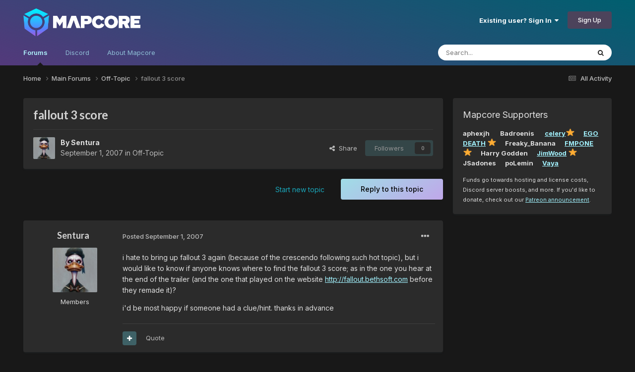

--- FILE ---
content_type: text/html;charset=UTF-8
request_url: https://www.mapcore.org/topic/8704-fallout-3-score/
body_size: 14615
content:
<!DOCTYPE html>
<html lang="en-US" dir="ltr">
	<head>
		<meta charset="utf-8">
        
		<title>fallout 3 score - Off-Topic - Mapcore</title>
		
		
		
		

	<meta name="viewport" content="width=device-width, initial-scale=1">


	
	
		<meta property="og:image" content="https://www.mapcore.org/uploads/monthly_2023_11/Screenshot2023-11-26at19_27_58.png.f9ece2afd21cdfe3dcd1f85368706cd8.png">
	


	<meta name="twitter:card" content="summary_large_image" />


	
		<meta name="twitter:site" content="@mapcore" />
	



	
		
			
				<meta property="og:title" content="fallout 3 score">
			
		
	

	
		
			
				<meta property="og:type" content="website">
			
		
	

	
		
			
				<meta property="og:url" content="https://www.mapcore.org/topic/8704-fallout-3-score/">
			
		
	

	
		
			
				<meta name="description" content="i hate to bring up fallout 3 again (because of the crescendo following such hot topic), but i would like to know if anyone knows where to find the fallout 3 score; as in the one you hear at the end of the trailer (and the one that played on the website http://fallout.bethsoft.com before they rema...">
			
		
	

	
		
			
				<meta property="og:description" content="i hate to bring up fallout 3 again (because of the crescendo following such hot topic), but i would like to know if anyone knows where to find the fallout 3 score; as in the one you hear at the end of the trailer (and the one that played on the website http://fallout.bethsoft.com before they rema...">
			
		
	

	
		
			
				<meta property="og:updated_time" content="2007-09-02T05:34:34Z">
			
		
	

	
		
			
				<meta property="og:site_name" content="Mapcore">
			
		
	

	
		
			
				<meta property="og:locale" content="en_US">
			
		
	


	
		<link rel="canonical" href="https://www.mapcore.org/topic/8704-fallout-3-score/" />
	

	
		<link as="style" rel="preload" href="https://www.mapcore.org/applications/core/interface/ckeditor/ckeditor/skins/moono/editor.css?t=P1PF" />
	





<link rel="manifest" href="https://www.mapcore.org/manifest.webmanifest/">
<meta name="msapplication-config" content="https://www.mapcore.org/browserconfig.xml/">
<meta name="msapplication-starturl" content="/">
<meta name="application-name" content="Mapcore">
<meta name="apple-mobile-web-app-title" content="Mapcore">

	<meta name="theme-color" content="#4c435b">










<link rel="preload" href="//www.mapcore.org/applications/core/interface/font/fontawesome-webfont.woff2?v=4.7.0" as="font" crossorigin="anonymous">
		


	<link rel="preconnect" href="https://fonts.googleapis.com">
	<link rel="preconnect" href="https://fonts.gstatic.com" crossorigin>
	
		
			<link href="https://fonts.googleapis.com/css2?family=Lato:wght@300;400;500;600;700&display=swap" rel="stylesheet">
		
		
			<link href="https://fonts.googleapis.com/css2?family=Inter:wght@300;400;500;600;700&display=swap" rel="stylesheet">
		
	



	<link rel='stylesheet' href='https://www.mapcore.org/uploads/css_built_16/341e4a57816af3ba440d891ca87450ff_framework.css?v=23ef4d2bb21749721606' media='all'>

	<link rel='stylesheet' href='https://www.mapcore.org/uploads/css_built_16/05e81b71abe4f22d6eb8d1a929494829_responsive.css?v=23ef4d2bb21749721606' media='all'>

	<link rel='stylesheet' href='https://www.mapcore.org/uploads/css_built_16/90eb5adf50a8c640f633d47fd7eb1778_core.css?v=23ef4d2bb21749721606' media='all'>

	<link rel='stylesheet' href='https://www.mapcore.org/uploads/css_built_16/5a0da001ccc2200dc5625c3f3934497d_core_responsive.css?v=23ef4d2bb21749721606' media='all'>

	<link rel='stylesheet' href='https://www.mapcore.org/uploads/css_built_16/62e269ced0fdab7e30e026f1d30ae516_forums.css?v=23ef4d2bb21749721606' media='all'>

	<link rel='stylesheet' href='https://www.mapcore.org/uploads/css_built_16/76e62c573090645fb99a15a363d8620e_forums_responsive.css?v=23ef4d2bb21749721606' media='all'>

	<link rel='stylesheet' href='https://www.mapcore.org/uploads/css_built_16/ebdea0c6a7dab6d37900b9190d3ac77b_topics.css?v=23ef4d2bb21749721606' media='all'>





<link rel='stylesheet' href='https://www.mapcore.org/uploads/css_built_16/258adbb6e4f3e83cd3b355f84e3fa002_custom.css?v=23ef4d2bb21749721606' media='all'>




		
		

	</head>
	<body class='ipsApp ipsApp_front ipsJS_none ipsClearfix' data-controller='core.front.core.app' data-message="" data-pageApp='forums' data-pageLocation='front' data-pageModule='forums' data-pageController='topic' data-pageID='8704'  >
		
        

        

		<a href='#ipsLayout_mainArea' class='ipsHide' title='Go to main content on this page' accesskey='m'>Jump to content</a>
		





		<div id='ipsLayout_header' class='ipsClearfix'>
			<header>
				<div class='ipsLayout_container'>
					


<a href='https://www.mapcore.org/' id='elLogo' accesskey='1'><img src="https://www.mapcore.org/uploads/monthly_2023_11/mapcore_logo_dark.png.2e2cbb81fe37c201a5bf5170db9349c8.png" alt='Mapcore'></a>

					
						

	<ul id='elUserNav' class='ipsList_inline cSignedOut ipsResponsive_showDesktop'>
		
        
		
        
        
            
            <li id='elSignInLink'>
                <a href='https://www.mapcore.org/login/' data-ipsMenu-closeOnClick="false" data-ipsMenu id='elUserSignIn'>
                    Existing user? Sign In &nbsp;<i class='fa fa-caret-down'></i>
                </a>
                
<div id='elUserSignIn_menu' class='ipsMenu ipsMenu_auto ipsHide'>
	<form accept-charset='utf-8' method='post' action='https://www.mapcore.org/login/'>
		<input type="hidden" name="csrfKey" value="e23ce4fb4463c240c98d0d332450a324">
		<input type="hidden" name="ref" value="aHR0cHM6Ly93d3cubWFwY29yZS5vcmcvdG9waWMvODcwNC1mYWxsb3V0LTMtc2NvcmUv">
		<div data-role="loginForm">
			
			
			
				<div class='ipsColumns ipsColumns_noSpacing'>
					<div class='ipsColumn ipsColumn_wide' id='elUserSignIn_internal'>
						
<div class="ipsPad ipsForm ipsForm_vertical">
	<h4 class="ipsType_sectionHead">Sign In</h4>
	<br><br>
	<ul class='ipsList_reset'>
		<li class="ipsFieldRow ipsFieldRow_noLabel ipsFieldRow_fullWidth">
			
			
				<input type="text" placeholder="Display Name or Email Address" name="auth" autocomplete="email">
			
		</li>
		<li class="ipsFieldRow ipsFieldRow_noLabel ipsFieldRow_fullWidth">
			<input type="password" placeholder="Password" name="password" autocomplete="current-password">
		</li>
		<li class="ipsFieldRow ipsFieldRow_checkbox ipsClearfix">
			<span class="ipsCustomInput">
				<input type="checkbox" name="remember_me" id="remember_me_checkbox" value="1" checked aria-checked="true">
				<span></span>
			</span>
			<div class="ipsFieldRow_content">
				<label class="ipsFieldRow_label" for="remember_me_checkbox">Remember me</label>
				<span class="ipsFieldRow_desc">Not recommended on shared computers</span>
			</div>
		</li>
		<li class="ipsFieldRow ipsFieldRow_fullWidth">
			<button type="submit" name="_processLogin" value="usernamepassword" class="ipsButton ipsButton_primary ipsButton_small" id="elSignIn_submit">Sign In</button>
			
				<p class="ipsType_right ipsType_small">
					
						<a href='https://www.mapcore.org/lostpassword/' data-ipsDialog data-ipsDialog-title='Forgot your password?'>
					
					Forgot your password?</a>
				</p>
			
		</li>
	</ul>
</div>
					</div>
					<div class='ipsColumn ipsColumn_wide'>
						<div class='ipsPadding' id='elUserSignIn_external'>
							<div class='ipsAreaBackground_light ipsPadding:half'>
								
								
									<div class='ipsType_center ipsMargin_top:half'>
										

<button type="submit" name="_processLogin" value="9" class='ipsButton ipsButton_verySmall ipsButton_fullWidth ipsSocial ipsSocial_twitter' style="background-color: #000000">
	
		<span class='ipsSocial_icon'>
			
				<i class='fa fa-twitter'></i>
			
		</span>
		<span class='ipsSocial_text'>Sign in with X</span>
	
</button>
									</div>
								
							</div>
						</div>
					</div>
				</div>
			
		</div>
	</form>
</div>
            </li>
            
        
		
			<li>
				
					<a href='https://www.mapcore.org/register/' data-ipsDialog data-ipsDialog-size='narrow' data-ipsDialog-title='Sign Up' id='elRegisterButton' class='ipsButton ipsButton_normal ipsButton_primary'>Sign Up</a>
				
			</li>
		
	</ul>

						
<ul class='ipsMobileHamburger ipsList_reset ipsResponsive_hideDesktop'>
	<li data-ipsDrawer data-ipsDrawer-drawerElem='#elMobileDrawer'>
		<a href='#' >
			
			
				
			
			
			
			<i class='fa fa-navicon'></i>
		</a>
	</li>
</ul>
					
				</div>
			</header>
			

	<nav data-controller='core.front.core.navBar' class='ipsNavBar_noSubBars ipsResponsive_showDesktop'>
		<div class='ipsNavBar_primary ipsLayout_container ipsNavBar_noSubBars'>
			<ul data-role="primaryNavBar" class='ipsClearfix'>
				


	
		
		
			
		
		<li class='ipsNavBar_active' data-active id='elNavSecondary_8' data-role="navBarItem" data-navApp="forums" data-navExt="Forums">
			
			
				<a href="https://www.mapcore.org"  data-navItem-id="8" data-navDefault>
					Forums<span class='ipsNavBar_active__identifier'></span>
				</a>
			
			
		</li>
	
	

	
		
		
		<li  id='elNavSecondary_40' data-role="navBarItem" data-navApp="core" data-navExt="CustomItem">
			
			
				<a href="https://discord.gg/XM2C6U4" target='_blank' rel="noopener" data-navItem-id="40" >
					Discord<span class='ipsNavBar_active__identifier'></span>
				</a>
			
			
		</li>
	
	

	
		
		
		<li  id='elNavSecondary_26' data-role="navBarItem" data-navApp="cms" data-navExt="Pages">
			
			
				<a href="https://www.mapcore.org/about-mapcore/"  data-navItem-id="26" >
					About Mapcore<span class='ipsNavBar_active__identifier'></span>
				</a>
			
			
		</li>
	
	

				<li class='ipsHide' id='elNavigationMore' data-role='navMore'>
					<a href='#' data-ipsMenu data-ipsMenu-appendTo='#elNavigationMore' id='elNavigationMore_dropdown'>More</a>
					<ul class='ipsNavBar_secondary ipsHide' data-role='secondaryNavBar'>
						<li class='ipsHide' id='elNavigationMore_more' data-role='navMore'>
							<a href='#' data-ipsMenu data-ipsMenu-appendTo='#elNavigationMore_more' id='elNavigationMore_more_dropdown'>More <i class='fa fa-caret-down'></i></a>
							<ul class='ipsHide ipsMenu ipsMenu_auto' id='elNavigationMore_more_dropdown_menu' data-role='moreDropdown'></ul>
						</li>
					</ul>
				</li>
			</ul>
			

	<div id="elSearchWrapper">
		<div id='elSearch' data-controller="core.front.core.quickSearch">
			<form accept-charset='utf-8' action='//www.mapcore.org/search/?do=quicksearch' method='post'>
                <input type='search' id='elSearchField' placeholder='Search...' name='q' autocomplete='off' aria-label='Search'>
                <details class='cSearchFilter'>
                    <summary class='cSearchFilter__text'></summary>
                    <ul class='cSearchFilter__menu'>
                        
                        <li><label><input type="radio" name="type" value="all" ><span class='cSearchFilter__menuText'>Everywhere</span></label></li>
                        
                            
                                <li><label><input type="radio" name="type" value='contextual_{&quot;type&quot;:&quot;forums_topic&quot;,&quot;nodes&quot;:1}' checked><span class='cSearchFilter__menuText'>This Forum</span></label></li>
                            
                                <li><label><input type="radio" name="type" value='contextual_{&quot;type&quot;:&quot;forums_topic&quot;,&quot;item&quot;:8704}' checked><span class='cSearchFilter__menuText'>This Topic</span></label></li>
                            
                        
                        
                            <li><label><input type="radio" name="type" value="core_statuses_status"><span class='cSearchFilter__menuText'>Status Updates</span></label></li>
                        
                            <li><label><input type="radio" name="type" value="forums_topic"><span class='cSearchFilter__menuText'>Topics</span></label></li>
                        
                            <li><label><input type="radio" name="type" value="cms_pages_pageitem"><span class='cSearchFilter__menuText'>Pages</span></label></li>
                        
                            <li><label><input type="radio" name="type" value="cms_records1"><span class='cSearchFilter__menuText'>Articles</span></label></li>
                        
                            <li><label><input type="radio" name="type" value="cms_records2"><span class='cSearchFilter__menuText'>Pages</span></label></li>
                        
                            <li><label><input type="radio" name="type" value="core_members"><span class='cSearchFilter__menuText'>Members</span></label></li>
                        
                    </ul>
                </details>
				<button class='cSearchSubmit' type="submit" aria-label='Search'><i class="fa fa-search"></i></button>
			</form>
		</div>
	</div>

		</div>
	</nav>

			
<ul id='elMobileNav' class='ipsResponsive_hideDesktop' data-controller='core.front.core.mobileNav'>
	
		
			
			
				
				
			
				
					<li id='elMobileBreadcrumb'>
						<a href='https://www.mapcore.org/forum/1-off-topic/'>
							<span>Off-Topic</span>
						</a>
					</li>
				
				
			
				
				
			
		
	
	
	
	<li >
		<a data-action="defaultStream" href='https://www.mapcore.org/discover/'><i class="fa fa-newspaper-o" aria-hidden="true"></i></a>
	</li>

	

	
		<li class='ipsJS_show'>
			<a href='https://www.mapcore.org/search/'><i class='fa fa-search'></i></a>
		</li>
	
</ul>
		</div>
		<main id='ipsLayout_body' class='ipsLayout_container'>
			<div id='ipsLayout_contentArea'>
				<div id='ipsLayout_contentWrapper'>
					
<nav class='ipsBreadcrumb ipsBreadcrumb_top ipsFaded_withHover'>
	

	<ul class='ipsList_inline ipsPos_right'>
		
		<li >
			<a data-action="defaultStream" class='ipsType_light '  href='https://www.mapcore.org/discover/'><i class="fa fa-newspaper-o" aria-hidden="true"></i> <span>All Activity</span></a>
		</li>
		
	</ul>

	<ul data-role="breadcrumbList">
		<li>
			<a title="Home" href='https://www.mapcore.org/'>
				<span>Home <i class='fa fa-angle-right'></i></span>
			</a>
		</li>
		
		
			<li>
				
					<a href='https://www.mapcore.org/forum/46-main-forums/'>
						<span>Main Forums <i class='fa fa-angle-right' aria-hidden="true"></i></span>
					</a>
				
			</li>
		
			<li>
				
					<a href='https://www.mapcore.org/forum/1-off-topic/'>
						<span>Off-Topic <i class='fa fa-angle-right' aria-hidden="true"></i></span>
					</a>
				
			</li>
		
			<li>
				
					fallout 3 score
				
			</li>
		
	</ul>
</nav>
					
					<div id='ipsLayout_mainArea'>
						
						
						
						

	




						



<div class="ipsPageHeader ipsResponsive_pull ipsBox ipsPadding sm:ipsPadding:half ipsMargin_bottom">
		
	
	<div class="ipsFlex ipsFlex-ai:center ipsFlex-fw:wrap ipsGap:4">
		<div class="ipsFlex-flex:11">
			<h1 class="ipsType_pageTitle ipsContained_container">
				

				
				
					<span class="ipsType_break ipsContained">
						<span>fallout 3 score</span>
					</span>
				
			</h1>
			
			
		</div>
		
	</div>
	<hr class="ipsHr">
	<div class="ipsPageHeader__meta ipsFlex ipsFlex-jc:between ipsFlex-ai:center ipsFlex-fw:wrap ipsGap:3">
		<div class="ipsFlex-flex:11">
			<div class="ipsPhotoPanel ipsPhotoPanel_mini ipsPhotoPanel_notPhone ipsClearfix">
				


	<a href="https://www.mapcore.org/profile/14603-sentura/" rel="nofollow" data-ipsHover data-ipsHover-width="370" data-ipsHover-target="https://www.mapcore.org/profile/14603-sentura/?do=hovercard" class="ipsUserPhoto ipsUserPhoto_mini" title="Go to Sentura's profile">
		<img src='https://www.mapcore.org/uploads/profile/photo-thumb-14603.jpg' alt='Sentura' loading="lazy">
	</a>

				<div>
					<p class="ipsType_reset ipsType_blendLinks">
						<span class="ipsType_normal">
						
							<strong>By 


<a href='https://www.mapcore.org/profile/14603-sentura/' rel="nofollow" data-ipsHover data-ipsHover-width='370' data-ipsHover-target='https://www.mapcore.org/profile/14603-sentura/?do=hovercard&amp;referrer=https%253A%252F%252Fwww.mapcore.org%252Ftopic%252F8704-fallout-3-score%252F' title="Go to Sentura's profile" class="ipsType_break">Sentura</a></strong><br>
							<span class="ipsType_light"><time datetime='2007-09-01T16:19:43Z' title='09/01/2007 04:19  PM' data-short='18 yr'>September 1, 2007</time> in <a href="https://www.mapcore.org/forum/1-off-topic/">Off-Topic</a></span>
						
						</span>
					</p>
				</div>
			</div>
		</div>
		
			<div class="ipsFlex-flex:01 ipsResponsive_hidePhone">
				<div class="ipsShareLinks">
					
						


    <a href='#elShareItem_426654901_menu' id='elShareItem_426654901' data-ipsMenu class='ipsShareButton ipsButton ipsButton_verySmall ipsButton_link ipsButton_link--light'>
        <span><i class='fa fa-share-alt'></i></span> &nbsp;Share
    </a>

    <div class='ipsPadding ipsMenu ipsMenu_normal ipsHide' id='elShareItem_426654901_menu' data-controller="core.front.core.sharelink">
        
        
        <span data-ipsCopy data-ipsCopy-flashmessage>
            <a href="https://www.mapcore.org/topic/8704-fallout-3-score/" class="ipsButton ipsButton_light ipsButton_small ipsButton_fullWidth" data-role="copyButton" data-clipboard-text="https://www.mapcore.org/topic/8704-fallout-3-score/" data-ipstooltip title='Copy Link to Clipboard'><i class="fa fa-clone"></i> https://www.mapcore.org/topic/8704-fallout-3-score/</a>
        </span>
        <ul class='ipsShareLinks ipsMargin_top:half'>
            
                <li>
<a href="https://www.facebook.com/sharer/sharer.php?u=https%3A%2F%2Fwww.mapcore.org%2Ftopic%2F8704-fallout-3-score%2F" class="cShareLink cShareLink_facebook" target="_blank" data-role="shareLink" title='Share on Facebook' data-ipsTooltip rel='noopener nofollow'>
	<i class="fa fa-facebook"></i>
</a></li>
            
                <li>
<a href="https://www.linkedin.com/shareArticle?mini=true&amp;url=https%3A%2F%2Fwww.mapcore.org%2Ftopic%2F8704-fallout-3-score%2F&amp;title=fallout+3+score" rel="nofollow noopener" class="cShareLink cShareLink_linkedin" target="_blank" data-role="shareLink" title='Share on LinkedIn' data-ipsTooltip>
	<i class="fa fa-linkedin"></i>
</a></li>
            
                <li>
<a href="https://www.reddit.com/submit?url=https%3A%2F%2Fwww.mapcore.org%2Ftopic%2F8704-fallout-3-score%2F&amp;title=fallout+3+score" rel="nofollow noopener" class="cShareLink cShareLink_reddit" target="_blank" title='Share on Reddit' data-ipsTooltip>
	<i class="fa fa-reddit"></i>
</a></li>
            
                <li>
<a href="https://x.com/share?url=https%3A%2F%2Fwww.mapcore.org%2Ftopic%2F8704-fallout-3-score%2F" class="cShareLink cShareLink_x" target="_blank" data-role="shareLink" title='Share on X' data-ipsTooltip rel='nofollow noopener'>
    <i class="fa fa-x"></i>
</a></li>
            
                <li>
<a href="https://pinterest.com/pin/create/button/?url=https://www.mapcore.org/topic/8704-fallout-3-score/&amp;media=https://www.mapcore.org/uploads/monthly_2023_11/Screenshot2023-11-26at19_27_58.png.f9ece2afd21cdfe3dcd1f85368706cd8.png" class="cShareLink cShareLink_pinterest" rel="nofollow noopener" target="_blank" data-role="shareLink" title='Share on Pinterest' data-ipsTooltip>
	<i class="fa fa-pinterest"></i>
</a></li>
            
        </ul>
        
            <hr class='ipsHr'>
            <button class='ipsHide ipsButton ipsButton_verySmall ipsButton_light ipsButton_fullWidth ipsMargin_top:half' data-controller='core.front.core.webshare' data-role='webShare' data-webShareTitle='fallout 3 score' data-webShareText='fallout 3 score' data-webShareUrl='https://www.mapcore.org/topic/8704-fallout-3-score/'>More sharing options...</button>
        
    </div>

					
					
                    

					



					

<div data-followApp='forums' data-followArea='topic' data-followID='8704' data-controller='core.front.core.followButton'>
	

	<a href='https://www.mapcore.org/login/' rel="nofollow" class="ipsFollow ipsPos_middle ipsButton ipsButton_light ipsButton_verySmall ipsButton_disabled" data-role="followButton" data-ipsTooltip title='Sign in to follow this'>
		<span>Followers</span>
		<span class='ipsCommentCount'>0</span>
	</a>

</div>
				</div>
			</div>
					
	</div>
	
	
</div>








<div class="ipsClearfix">
	<ul class="ipsToolList ipsToolList_horizontal ipsClearfix ipsSpacer_both ">
		
			<li class="ipsToolList_primaryAction">
				<span data-controller="forums.front.topic.reply">
					
						<a href="#replyForm" rel="nofollow" class="ipsButton ipsButton_important ipsButton_medium ipsButton_fullWidth" data-action="replyToTopic">Reply to this topic</a>
					
				</span>
			</li>
		
		
			<li class="ipsResponsive_hidePhone">
				
					<a href="https://www.mapcore.org/forum/1-off-topic/?do=add" rel="nofollow" class="ipsButton ipsButton_link ipsButton_medium ipsButton_fullWidth" title="Start a new topic in this forum">Start new topic</a>
				
			</li>
		
		
	</ul>
</div>

<div id="comments" data-controller="core.front.core.commentFeed,forums.front.topic.view, core.front.core.ignoredComments" data-autopoll data-baseurl="https://www.mapcore.org/topic/8704-fallout-3-score/" data-lastpage data-feedid="topic-8704" class="cTopic ipsClear ipsSpacer_top">
	
			
	

	

<div data-controller='core.front.core.recommendedComments' data-url='https://www.mapcore.org/topic/8704-fallout-3-score/?recommended=comments' class='ipsRecommendedComments ipsHide'>
	<div data-role="recommendedComments">
		<h2 class='ipsType_sectionHead ipsType_large ipsType_bold ipsMargin_bottom'>Recommended Posts</h2>
		
	</div>
</div>
	
	<div id="elPostFeed" data-role="commentFeed" data-controller="core.front.core.moderation" >
		<form action="https://www.mapcore.org/topic/8704-fallout-3-score/?csrfKey=e23ce4fb4463c240c98d0d332450a324&amp;do=multimodComment" method="post" data-ipspageaction data-role="moderationTools">
			
			
				

					

					
					



<a id='findComment-162574'></a>
<a id='comment-162574'></a>
<article  id='elComment_162574' class='cPost ipsBox ipsResponsive_pull  ipsComment  ipsComment_parent ipsClearfix ipsClear ipsColumns ipsColumns_noSpacing ipsColumns_collapsePhone    '>
	

	

	<div class='cAuthorPane_mobile ipsResponsive_showPhone'>
		<div class='cAuthorPane_photo'>
			<div class='cAuthorPane_photoWrap'>
				


	<a href="https://www.mapcore.org/profile/14603-sentura/" rel="nofollow" data-ipsHover data-ipsHover-width="370" data-ipsHover-target="https://www.mapcore.org/profile/14603-sentura/?do=hovercard" class="ipsUserPhoto ipsUserPhoto_large" title="Go to Sentura's profile">
		<img src='https://www.mapcore.org/uploads/profile/photo-thumb-14603.jpg' alt='Sentura' loading="lazy">
	</a>

				
				
			</div>
		</div>
		<div class='cAuthorPane_content'>
			<h3 class='ipsType_sectionHead cAuthorPane_author ipsType_break ipsType_blendLinks ipsFlex ipsFlex-ai:center'>
				


<a href='https://www.mapcore.org/profile/14603-sentura/' rel="nofollow" data-ipsHover data-ipsHover-width='370' data-ipsHover-target='https://www.mapcore.org/profile/14603-sentura/?do=hovercard&amp;referrer=https%253A%252F%252Fwww.mapcore.org%252Ftopic%252F8704-fallout-3-score%252F' title="Go to Sentura's profile" class="ipsType_break">Sentura</a>
			</h3>
			<div class='ipsType_light ipsType_reset'>
			    <a href='https://www.mapcore.org/topic/8704-fallout-3-score/#findComment-162574' rel="nofollow" class='ipsType_blendLinks'>Posted <time datetime='2007-09-01T16:19:43Z' title='09/01/2007 04:19  PM' data-short='18 yr'>September 1, 2007</time></a>
				
			</div>
		</div>
	</div>
	<aside class='ipsComment_author cAuthorPane ipsColumn ipsColumn_medium ipsResponsive_hidePhone'>
		<h3 class='ipsType_sectionHead cAuthorPane_author ipsType_blendLinks ipsType_break'><strong>


<a href='https://www.mapcore.org/profile/14603-sentura/' rel="nofollow" data-ipsHover data-ipsHover-width='370' data-ipsHover-target='https://www.mapcore.org/profile/14603-sentura/?do=hovercard&amp;referrer=https%253A%252F%252Fwww.mapcore.org%252Ftopic%252F8704-fallout-3-score%252F' title="Go to Sentura's profile" class="ipsType_break">Sentura</a></strong>
			
		</h3>
		<ul class='cAuthorPane_info ipsList_reset'>
			<li data-role='photo' class='cAuthorPane_photo'>
				<div class='cAuthorPane_photoWrap'>
					


	<a href="https://www.mapcore.org/profile/14603-sentura/" rel="nofollow" data-ipsHover data-ipsHover-width="370" data-ipsHover-target="https://www.mapcore.org/profile/14603-sentura/?do=hovercard" class="ipsUserPhoto ipsUserPhoto_large" title="Go to Sentura's profile">
		<img src='https://www.mapcore.org/uploads/profile/photo-thumb-14603.jpg' alt='Sentura' loading="lazy">
	</a>

					
					
				</div>
			</li>
			
				<li data-role='group'>Members</li>
				
			
			
				<li data-role='stats' class='ipsMargin_top'>
					<ul class="ipsList_reset ipsType_light ipsFlex ipsFlex-ai:center ipsFlex-jc:center ipsGap_row:2 cAuthorPane_stats">
						<li>
							
								<a href="https://www.mapcore.org/profile/14603-sentura/content/" rel="nofollow" title="9,419 posts" data-ipsTooltip class="ipsType_blendLinks">
							
								<i class="fa fa-comment"></i> 9.4k
							
								</a>
							
						</li>
						
					</ul>
				</li>
			
			
				

			
		</ul>
	</aside>
	<div class='ipsColumn ipsColumn_fluid ipsMargin:none'>
		

<div id='comment-162574_wrap' data-controller='core.front.core.comment' data-commentApp='forums' data-commentType='forums' data-commentID="162574" data-quoteData='{&quot;userid&quot;:14603,&quot;username&quot;:&quot;Sentura&quot;,&quot;timestamp&quot;:1188663583,&quot;contentapp&quot;:&quot;forums&quot;,&quot;contenttype&quot;:&quot;forums&quot;,&quot;contentid&quot;:8704,&quot;contentclass&quot;:&quot;forums_Topic&quot;,&quot;contentcommentid&quot;:162574}' class='ipsComment_content ipsType_medium'>

	<div class='ipsComment_meta ipsType_light ipsFlex ipsFlex-ai:center ipsFlex-jc:between ipsFlex-fd:row-reverse'>
		<div class='ipsType_light ipsType_reset ipsType_blendLinks ipsComment_toolWrap'>
			<div class='ipsResponsive_hidePhone ipsComment_badges'>
				<ul class='ipsList_reset ipsFlex ipsFlex-jc:end ipsFlex-fw:wrap ipsGap:2 ipsGap_row:1'>
					
					
					
					
					
				</ul>
			</div>
			<ul class='ipsList_reset ipsComment_tools'>
				<li>
					<a href='#elControls_162574_menu' class='ipsComment_ellipsis' id='elControls_162574' title='More options...' data-ipsMenu data-ipsMenu-appendTo='#comment-162574_wrap'><i class='fa fa-ellipsis-h'></i></a>
					<ul id='elControls_162574_menu' class='ipsMenu ipsMenu_narrow ipsHide'>
						
							<li class='ipsMenu_item'><a href='https://www.mapcore.org/topic/8704-fallout-3-score/?do=reportComment&amp;comment=162574' data-ipsDialog data-ipsDialog-remoteSubmit data-ipsDialog-size='medium' data-ipsDialog-flashMessage='Thanks for your report.' data-ipsDialog-title="Report post" data-action='reportComment' title='Report this content'>Report</a></li>
						
						
                        
						
						
						
							
								
							
							
							
							
							
							
						
					</ul>
				</li>
				
			</ul>
		</div>

		<div class='ipsType_reset ipsResponsive_hidePhone'>
		   
		   Posted <time datetime='2007-09-01T16:19:43Z' title='09/01/2007 04:19  PM' data-short='18 yr'>September 1, 2007</time>
		   
			
			<span class='ipsResponsive_hidePhone'>
				
				
			</span>
		</div>
	</div>

	

    

	<div class='cPost_contentWrap'>
		
		<div data-role='commentContent' class='ipsType_normal ipsType_richText ipsPadding_bottom ipsContained' data-controller='core.front.core.lightboxedImages'>
			
<p>i hate to bring up fallout 3 again (because of the crescendo following such hot topic), but i would like to know if anyone knows where to find the fallout 3 score; as in the one you hear at the end of the trailer (and the one that played on the website <a href="http://fallout.bethsoft.com" rel="external">http://fallout.bethsoft.com</a> before they remade it)?</p><p>
</p><p>
i'd be most happy if someone had a clue/hint. thanks in advance</p>


			
		</div>

		
			<div class='ipsItemControls'>
				
					
						

	<div data-controller='core.front.core.reaction' class='ipsItemControls_right ipsClearfix '>	
		<div class='ipsReact ipsPos_right'>
			
				
				<div class='ipsReact_blurb ipsHide' data-role='reactionBlurb'>
					
				</div>
			
			
			
		</div>
	</div>

					
				
				<ul class='ipsComment_controls ipsClearfix ipsItemControls_left' data-role="commentControls">
					
						
						
							<li data-ipsQuote-editor='topic_comment' data-ipsQuote-target='#comment-162574' class='ipsJS_show'>
								<button class='ipsButton ipsButton_light ipsButton_verySmall ipsButton_narrow cMultiQuote ipsHide' data-action='multiQuoteComment' data-ipsTooltip data-ipsQuote-multiQuote data-mqId='mq162574' title='MultiQuote'><i class='fa fa-plus'></i></button>
							</li>
							<li data-ipsQuote-editor='topic_comment' data-ipsQuote-target='#comment-162574' class='ipsJS_show'>
								<a href='#' data-action='quoteComment' data-ipsQuote-singleQuote>Quote</a>
							</li>
						
						
						
												
					
					<li class='ipsHide' data-role='commentLoading'>
						<span class='ipsLoading ipsLoading_tiny ipsLoading_noAnim'></span>
					</li>
				</ul>
			</div>
		

		
	</div>

	
    
</div>
	</div>
</article>
					
					
					
				

					

					
					



<a id='findComment-162602'></a>
<a id='comment-162602'></a>
<article  id='elComment_162602' class='cPost ipsBox ipsResponsive_pull  ipsComment  ipsComment_parent ipsClearfix ipsClear ipsColumns ipsColumns_noSpacing ipsColumns_collapsePhone    '>
	

	

	<div class='cAuthorPane_mobile ipsResponsive_showPhone'>
		<div class='cAuthorPane_photo'>
			<div class='cAuthorPane_photoWrap'>
				


	<a href="https://www.mapcore.org/profile/13279-shadow/" rel="nofollow" data-ipsHover data-ipsHover-width="370" data-ipsHover-target="https://www.mapcore.org/profile/13279-shadow/?do=hovercard" class="ipsUserPhoto ipsUserPhoto_large" title="Go to ShaDoW's profile">
		<img src='https://www.mapcore.org/uploads/profile/photo-13279.jpg' alt='ShaDoW' loading="lazy">
	</a>

				
				
			</div>
		</div>
		<div class='cAuthorPane_content'>
			<h3 class='ipsType_sectionHead cAuthorPane_author ipsType_break ipsType_blendLinks ipsFlex ipsFlex-ai:center'>
				


<a href='https://www.mapcore.org/profile/13279-shadow/' rel="nofollow" data-ipsHover data-ipsHover-width='370' data-ipsHover-target='https://www.mapcore.org/profile/13279-shadow/?do=hovercard&amp;referrer=https%253A%252F%252Fwww.mapcore.org%252Ftopic%252F8704-fallout-3-score%252F' title="Go to ShaDoW's profile" class="ipsType_break">ShaDoW</a>
			</h3>
			<div class='ipsType_light ipsType_reset'>
			    <a href='https://www.mapcore.org/topic/8704-fallout-3-score/#findComment-162602' rel="nofollow" class='ipsType_blendLinks'>Posted <time datetime='2007-09-01T20:09:22Z' title='09/01/2007 08:09  PM' data-short='18 yr'>September 1, 2007</time></a>
				
			</div>
		</div>
	</div>
	<aside class='ipsComment_author cAuthorPane ipsColumn ipsColumn_medium ipsResponsive_hidePhone'>
		<h3 class='ipsType_sectionHead cAuthorPane_author ipsType_blendLinks ipsType_break'><strong>


<a href='https://www.mapcore.org/profile/13279-shadow/' rel="nofollow" data-ipsHover data-ipsHover-width='370' data-ipsHover-target='https://www.mapcore.org/profile/13279-shadow/?do=hovercard&amp;referrer=https%253A%252F%252Fwww.mapcore.org%252Ftopic%252F8704-fallout-3-score%252F' title="Go to ShaDoW's profile" class="ipsType_break">ShaDoW</a></strong>
			
		</h3>
		<ul class='cAuthorPane_info ipsList_reset'>
			<li data-role='photo' class='cAuthorPane_photo'>
				<div class='cAuthorPane_photoWrap'>
					


	<a href="https://www.mapcore.org/profile/13279-shadow/" rel="nofollow" data-ipsHover data-ipsHover-width="370" data-ipsHover-target="https://www.mapcore.org/profile/13279-shadow/?do=hovercard" class="ipsUserPhoto ipsUserPhoto_large" title="Go to ShaDoW's profile">
		<img src='https://www.mapcore.org/uploads/profile/photo-13279.jpg' alt='ShaDoW' loading="lazy">
	</a>

					
					
				</div>
			</li>
			
				<li data-role='group'>Members</li>
				
			
			
				<li data-role='stats' class='ipsMargin_top'>
					<ul class="ipsList_reset ipsType_light ipsFlex ipsFlex-ai:center ipsFlex-jc:center ipsGap_row:2 cAuthorPane_stats">
						<li>
							
								<a href="https://www.mapcore.org/profile/13279-shadow/content/" rel="nofollow" title="273 posts" data-ipsTooltip class="ipsType_blendLinks">
							
								<i class="fa fa-comment"></i> 273
							
								</a>
							
						</li>
						
					</ul>
				</li>
			
			
				

			
		</ul>
	</aside>
	<div class='ipsColumn ipsColumn_fluid ipsMargin:none'>
		

<div id='comment-162602_wrap' data-controller='core.front.core.comment' data-commentApp='forums' data-commentType='forums' data-commentID="162602" data-quoteData='{&quot;userid&quot;:13279,&quot;username&quot;:&quot;ShaDoW&quot;,&quot;timestamp&quot;:1188677362,&quot;contentapp&quot;:&quot;forums&quot;,&quot;contenttype&quot;:&quot;forums&quot;,&quot;contentid&quot;:8704,&quot;contentclass&quot;:&quot;forums_Topic&quot;,&quot;contentcommentid&quot;:162602}' class='ipsComment_content ipsType_medium'>

	<div class='ipsComment_meta ipsType_light ipsFlex ipsFlex-ai:center ipsFlex-jc:between ipsFlex-fd:row-reverse'>
		<div class='ipsType_light ipsType_reset ipsType_blendLinks ipsComment_toolWrap'>
			<div class='ipsResponsive_hidePhone ipsComment_badges'>
				<ul class='ipsList_reset ipsFlex ipsFlex-jc:end ipsFlex-fw:wrap ipsGap:2 ipsGap_row:1'>
					
					
					
					
					
				</ul>
			</div>
			<ul class='ipsList_reset ipsComment_tools'>
				<li>
					<a href='#elControls_162602_menu' class='ipsComment_ellipsis' id='elControls_162602' title='More options...' data-ipsMenu data-ipsMenu-appendTo='#comment-162602_wrap'><i class='fa fa-ellipsis-h'></i></a>
					<ul id='elControls_162602_menu' class='ipsMenu ipsMenu_narrow ipsHide'>
						
							<li class='ipsMenu_item'><a href='https://www.mapcore.org/topic/8704-fallout-3-score/?do=reportComment&amp;comment=162602' data-ipsDialog data-ipsDialog-remoteSubmit data-ipsDialog-size='medium' data-ipsDialog-flashMessage='Thanks for your report.' data-ipsDialog-title="Report post" data-action='reportComment' title='Report this content'>Report</a></li>
						
						
                        
						
						
						
							
								
							
							
							
							
							
							
						
					</ul>
				</li>
				
			</ul>
		</div>

		<div class='ipsType_reset ipsResponsive_hidePhone'>
		   
		   Posted <time datetime='2007-09-01T20:09:22Z' title='09/01/2007 08:09  PM' data-short='18 yr'>September 1, 2007</time>
		   
			
			<span class='ipsResponsive_hidePhone'>
				
				
			</span>
		</div>
	</div>

	

    

	<div class='cPost_contentWrap'>
		
		<div data-role='commentContent' class='ipsType_normal ipsType_richText ipsPadding_bottom ipsContained' data-controller='core.front.core.lightboxedImages'>
			
<p>I remember this song playing in the trailer, I'm not sure if its the same one.</p><p>
</p><p>
The Ink Spots - I Don't Want To Set The World On Fire</p><p>
</p><p>
<a href="http://www.last.fm/music/The+Ink+Spots/_/I+Don" rel="external">http://www.last.fm/music/The+Ink+Spots/ ... ld+on+Fire</a></p>


			
		</div>

		
			<div class='ipsItemControls'>
				
					
						

	<div data-controller='core.front.core.reaction' class='ipsItemControls_right ipsClearfix '>	
		<div class='ipsReact ipsPos_right'>
			
				
				<div class='ipsReact_blurb ipsHide' data-role='reactionBlurb'>
					
				</div>
			
			
			
		</div>
	</div>

					
				
				<ul class='ipsComment_controls ipsClearfix ipsItemControls_left' data-role="commentControls">
					
						
						
							<li data-ipsQuote-editor='topic_comment' data-ipsQuote-target='#comment-162602' class='ipsJS_show'>
								<button class='ipsButton ipsButton_light ipsButton_verySmall ipsButton_narrow cMultiQuote ipsHide' data-action='multiQuoteComment' data-ipsTooltip data-ipsQuote-multiQuote data-mqId='mq162602' title='MultiQuote'><i class='fa fa-plus'></i></button>
							</li>
							<li data-ipsQuote-editor='topic_comment' data-ipsQuote-target='#comment-162602' class='ipsJS_show'>
								<a href='#' data-action='quoteComment' data-ipsQuote-singleQuote>Quote</a>
							</li>
						
						
						
												
					
					<li class='ipsHide' data-role='commentLoading'>
						<span class='ipsLoading ipsLoading_tiny ipsLoading_noAnim'></span>
					</li>
				</ul>
			</div>
		

		
	</div>

	
    
</div>
	</div>
</article>
					
					
					
				

					

					
					



<a id='findComment-162668'></a>
<a id='comment-162668'></a>
<article  id='elComment_162668' class='cPost ipsBox ipsResponsive_pull  ipsComment  ipsComment_parent ipsClearfix ipsClear ipsColumns ipsColumns_noSpacing ipsColumns_collapsePhone    '>
	

	

	<div class='cAuthorPane_mobile ipsResponsive_showPhone'>
		<div class='cAuthorPane_photo'>
			<div class='cAuthorPane_photoWrap'>
				


	<a href="https://www.mapcore.org/profile/14603-sentura/" rel="nofollow" data-ipsHover data-ipsHover-width="370" data-ipsHover-target="https://www.mapcore.org/profile/14603-sentura/?do=hovercard" class="ipsUserPhoto ipsUserPhoto_large" title="Go to Sentura's profile">
		<img src='https://www.mapcore.org/uploads/profile/photo-thumb-14603.jpg' alt='Sentura' loading="lazy">
	</a>

				
				
			</div>
		</div>
		<div class='cAuthorPane_content'>
			<h3 class='ipsType_sectionHead cAuthorPane_author ipsType_break ipsType_blendLinks ipsFlex ipsFlex-ai:center'>
				


<a href='https://www.mapcore.org/profile/14603-sentura/' rel="nofollow" data-ipsHover data-ipsHover-width='370' data-ipsHover-target='https://www.mapcore.org/profile/14603-sentura/?do=hovercard&amp;referrer=https%253A%252F%252Fwww.mapcore.org%252Ftopic%252F8704-fallout-3-score%252F' title="Go to Sentura's profile" class="ipsType_break">Sentura</a>
			</h3>
			<div class='ipsType_light ipsType_reset'>
			    <a href='https://www.mapcore.org/topic/8704-fallout-3-score/#findComment-162668' rel="nofollow" class='ipsType_blendLinks'>Posted <time datetime='2007-09-02T05:34:34Z' title='09/02/2007 05:34  AM' data-short='18 yr'>September 2, 2007</time></a>
				
			</div>
		</div>
	</div>
	<aside class='ipsComment_author cAuthorPane ipsColumn ipsColumn_medium ipsResponsive_hidePhone'>
		<h3 class='ipsType_sectionHead cAuthorPane_author ipsType_blendLinks ipsType_break'><strong>


<a href='https://www.mapcore.org/profile/14603-sentura/' rel="nofollow" data-ipsHover data-ipsHover-width='370' data-ipsHover-target='https://www.mapcore.org/profile/14603-sentura/?do=hovercard&amp;referrer=https%253A%252F%252Fwww.mapcore.org%252Ftopic%252F8704-fallout-3-score%252F' title="Go to Sentura's profile" class="ipsType_break">Sentura</a></strong>
			
		</h3>
		<ul class='cAuthorPane_info ipsList_reset'>
			<li data-role='photo' class='cAuthorPane_photo'>
				<div class='cAuthorPane_photoWrap'>
					


	<a href="https://www.mapcore.org/profile/14603-sentura/" rel="nofollow" data-ipsHover data-ipsHover-width="370" data-ipsHover-target="https://www.mapcore.org/profile/14603-sentura/?do=hovercard" class="ipsUserPhoto ipsUserPhoto_large" title="Go to Sentura's profile">
		<img src='https://www.mapcore.org/uploads/profile/photo-thumb-14603.jpg' alt='Sentura' loading="lazy">
	</a>

					
					
				</div>
			</li>
			
				<li data-role='group'>Members</li>
				
			
			
				<li data-role='stats' class='ipsMargin_top'>
					<ul class="ipsList_reset ipsType_light ipsFlex ipsFlex-ai:center ipsFlex-jc:center ipsGap_row:2 cAuthorPane_stats">
						<li>
							
								<a href="https://www.mapcore.org/profile/14603-sentura/content/" rel="nofollow" title="9,419 posts" data-ipsTooltip class="ipsType_blendLinks">
							
								<i class="fa fa-comment"></i> 9.4k
							
								</a>
							
						</li>
						
					</ul>
				</li>
			
			
				

			
		</ul>
	</aside>
	<div class='ipsColumn ipsColumn_fluid ipsMargin:none'>
		

<div id='comment-162668_wrap' data-controller='core.front.core.comment' data-commentApp='forums' data-commentType='forums' data-commentID="162668" data-quoteData='{&quot;userid&quot;:14603,&quot;username&quot;:&quot;Sentura&quot;,&quot;timestamp&quot;:1188711274,&quot;contentapp&quot;:&quot;forums&quot;,&quot;contenttype&quot;:&quot;forums&quot;,&quot;contentid&quot;:8704,&quot;contentclass&quot;:&quot;forums_Topic&quot;,&quot;contentcommentid&quot;:162668}' class='ipsComment_content ipsType_medium'>

	<div class='ipsComment_meta ipsType_light ipsFlex ipsFlex-ai:center ipsFlex-jc:between ipsFlex-fd:row-reverse'>
		<div class='ipsType_light ipsType_reset ipsType_blendLinks ipsComment_toolWrap'>
			<div class='ipsResponsive_hidePhone ipsComment_badges'>
				<ul class='ipsList_reset ipsFlex ipsFlex-jc:end ipsFlex-fw:wrap ipsGap:2 ipsGap_row:1'>
					
						<li><strong class="ipsBadge ipsBadge_large ipsComment_authorBadge">Author</strong></li>
					
					
					
					
					
				</ul>
			</div>
			<ul class='ipsList_reset ipsComment_tools'>
				<li>
					<a href='#elControls_162668_menu' class='ipsComment_ellipsis' id='elControls_162668' title='More options...' data-ipsMenu data-ipsMenu-appendTo='#comment-162668_wrap'><i class='fa fa-ellipsis-h'></i></a>
					<ul id='elControls_162668_menu' class='ipsMenu ipsMenu_narrow ipsHide'>
						
							<li class='ipsMenu_item'><a href='https://www.mapcore.org/topic/8704-fallout-3-score/?do=reportComment&amp;comment=162668' data-ipsDialog data-ipsDialog-remoteSubmit data-ipsDialog-size='medium' data-ipsDialog-flashMessage='Thanks for your report.' data-ipsDialog-title="Report post" data-action='reportComment' title='Report this content'>Report</a></li>
						
						
                        
						
						
						
							
								
							
							
							
							
							
							
						
					</ul>
				</li>
				
			</ul>
		</div>

		<div class='ipsType_reset ipsResponsive_hidePhone'>
		   
		   Posted <time datetime='2007-09-02T05:34:34Z' title='09/02/2007 05:34  AM' data-short='18 yr'>September 2, 2007</time>
		   
			
			<span class='ipsResponsive_hidePhone'>
				
				
			</span>
		</div>
	</div>

	

    

	<div class='cPost_contentWrap'>
		
		<div data-role='commentContent' class='ipsType_normal ipsType_richText ipsPadding_bottom ipsContained' data-controller='core.front.core.lightboxedImages'>
			
<p>no it's not the first one you hear - it's the classical score. you hear it towards the end as the first song fades and the whole scenery is revealed.</p>


			
		</div>

		
			<div class='ipsItemControls'>
				
					
						

	<div data-controller='core.front.core.reaction' class='ipsItemControls_right ipsClearfix '>	
		<div class='ipsReact ipsPos_right'>
			
				
				<div class='ipsReact_blurb ipsHide' data-role='reactionBlurb'>
					
				</div>
			
			
			
		</div>
	</div>

					
				
				<ul class='ipsComment_controls ipsClearfix ipsItemControls_left' data-role="commentControls">
					
						
						
							<li data-ipsQuote-editor='topic_comment' data-ipsQuote-target='#comment-162668' class='ipsJS_show'>
								<button class='ipsButton ipsButton_light ipsButton_verySmall ipsButton_narrow cMultiQuote ipsHide' data-action='multiQuoteComment' data-ipsTooltip data-ipsQuote-multiQuote data-mqId='mq162668' title='MultiQuote'><i class='fa fa-plus'></i></button>
							</li>
							<li data-ipsQuote-editor='topic_comment' data-ipsQuote-target='#comment-162668' class='ipsJS_show'>
								<a href='#' data-action='quoteComment' data-ipsQuote-singleQuote>Quote</a>
							</li>
						
						
						
												
					
					<li class='ipsHide' data-role='commentLoading'>
						<span class='ipsLoading ipsLoading_tiny ipsLoading_noAnim'></span>
					</li>
				</ul>
			</div>
		

		
	</div>

	
    
</div>
	</div>
</article>
					
					
					
				
			
			
<input type="hidden" name="csrfKey" value="e23ce4fb4463c240c98d0d332450a324" />


		</form>
	</div>

	
	
	
	
	
		<a id="replyForm"></a>
	<div data-role="replyArea" class="cTopicPostArea ipsBox ipsResponsive_pull ipsPadding  ipsSpacer_top" >
			
				
				

	
		<div class='ipsPadding_bottom ipsBorder_bottom ipsMargin_bottom cGuestTeaser'>
			<h2 class='ipsType_pageTitle'>Join the conversation</h2>
			<p class='ipsType_normal ipsType_reset'>
	
				
					You can post now and register later.
				
				If you have an account, <a class='ipsType_brandedLink' href='https://www.mapcore.org/login/' data-ipsDialog data-ipsDialog-size='medium' data-ipsDialog-title='Sign In Now'>sign in now</a> to post with your account.
				
					<br><span class='ipsType_warning'><strong>Note:</strong> Your post will require moderator approval before it will be visible.</span>
				
			</p>
	
		</div>
	


<form accept-charset='utf-8' class="ipsForm ipsForm_vertical" action="https://www.mapcore.org/topic/8704-fallout-3-score/" method="post" enctype="multipart/form-data">
	<input type="hidden" name="commentform_8704_submitted" value="1">
	
		<input type="hidden" name="csrfKey" value="e23ce4fb4463c240c98d0d332450a324">
	
		<input type="hidden" name="_contentReply" value="1">
	
		<input type="hidden" name="captcha_field" value="1">
	
	
		<input type="hidden" name="MAX_FILE_SIZE" value="535822336">
		<input type="hidden" name="plupload" value="57ffc31b1c6d61eaaf7f28480b9d8977">
	
	<div class='ipsComposeArea ipsComposeArea_withPhoto ipsClearfix ipsContained'>
		<div data-role='whosTyping' class='ipsHide ipsMargin_bottom'></div>
		<div class='ipsPos_left ipsResponsive_hidePhone ipsResponsive_block'>

	<span class='ipsUserPhoto ipsUserPhoto_small '>
		<img src='https://www.mapcore.org/uploads/set_resources_16/84c1e40ea0e759e3f1505eb1788ddf3c_default_photo.png' alt='Guest' loading="lazy">
	</span>
</div>
		<div class='ipsComposeArea_editor'>
			
				
					
				
					
						<ul class='ipsForm ipsForm_horizontal ipsMargin_bottom:half' data-ipsEditor-toolList>
							<li class='ipsFieldRow ipsFieldRow_fullWidth'>
								


	<input
		type="email"
		name="guest_email"
        
		id="elInput_guest_email"
		aria-required='true'
		
		
		
		placeholder='Enter your email address (this is not shown to other users)'
		
		autocomplete="email"
	>
	
	
	

								
							</li>
						</ul>
					
				
					
				
			
			
				
					
						
							
						
						

<div class='ipsType_normal ipsType_richText ipsType_break' data-ipsEditor data-ipsEditor-controller="https://www.mapcore.org/index.php?app=core&amp;module=system&amp;controller=editor" data-ipsEditor-minimized  data-ipsEditor-toolbars='{&quot;desktop&quot;:[{&quot;name&quot;:&quot;row1&quot;,&quot;items&quot;:[&quot;Bold&quot;,&quot;Italic&quot;,&quot;Underline&quot;,&quot;Strike&quot;,&quot;RemoveFormat&quot;,&quot;-&quot;,&quot;ipsLink&quot;,&quot;Ipsquote&quot;,&quot;ipsEmoticon&quot;,&quot;Ipsspoiler&quot;,&quot;-&quot;,&quot;BulletedList&quot;,&quot;NumberedList&quot;,&quot;-&quot;,&quot;JustifyLeft&quot;,&quot;JustifyCenter&quot;,&quot;JustifyRight&quot;,&quot;-&quot;,&quot;TextColor&quot;,&quot;FontSize&quot;,&quot;-&quot;,&quot;ipsPreview&quot;]},&quot;\/&quot;],&quot;tablet&quot;:[{&quot;name&quot;:&quot;row1&quot;,&quot;items&quot;:[&quot;Bold&quot;,&quot;Italic&quot;,&quot;Underline&quot;,&quot;-&quot;,&quot;ipsLink&quot;,&quot;Ipsquote&quot;,&quot;ipsEmoticon&quot;,&quot;Ipsspoiler&quot;,&quot;-&quot;,&quot;BulletedList&quot;,&quot;NumberedList&quot;,&quot;-&quot;,&quot;ipsPreview&quot;]},&quot;\/&quot;],&quot;phone&quot;:[{&quot;name&quot;:&quot;row1&quot;,&quot;items&quot;:[&quot;Bold&quot;,&quot;Italic&quot;,&quot;Underline&quot;,&quot;-&quot;,&quot;ipsLink&quot;,&quot;Ipsquote&quot;,&quot;ipsEmoticon&quot;,&quot;Ipsspoiler&quot;,&quot;-&quot;,&quot;ipsPreview&quot;]},&quot;\/&quot;]}' data-ipsEditor-extraPlugins='' data-ipsEditor-postKey="acb098a5ff8b9b3ac8b4124274b3033a" data-ipsEditor-autoSaveKey="reply-forums/forums-8704"  data-ipsEditor-skin="moono" data-ipsEditor-name="topic_comment_8704" data-ipsEditor-pasteBehaviour='rich'  data-ipsEditor-ipsPlugins="ipsautolink,ipsautosave,ipsctrlenter,ipscode,ipscontextmenu,ipsemoticon,ipsimage,ipslink,ipsmentions,ipspage,ipspaste,ipsquote,ipsspoiler,ipsautogrow,ipssource,removeformat,ipspreview" data-ipsEditor-contentClass='IPS\forums\Topic' data-ipsEditor-contentId='8704'>
    <div data-role='editorComposer'>
		<noscript>
			<textarea name="topic_comment_8704_noscript" rows="15"></textarea>
		</noscript>
		<div class="ipsHide norewrite" data-role="mainEditorArea">
			<textarea name="topic_comment_8704" data-role='contentEditor' class="ipsHide" tabindex='1'></textarea>
		</div>
		
			<div class='ipsComposeArea_dummy ipsJS_show' tabindex='1'><i class='fa fa-comment-o'></i> Reply to this topic...</div>
		
		<div class="ipsHide ipsComposeArea_editorPaste" data-role="pasteMessage">
			<p class='ipsType_reset ipsPad_half'>
				
					<a class="ipsPos_right ipsType_normal ipsCursor_pointer ipsComposeArea_editorPasteSwitch" data-action="keepPasteFormatting" title='Keep formatting' data-ipsTooltip>&times;</a>
					<i class="fa fa-info-circle"></i>&nbsp; Pasted as rich text. &nbsp;&nbsp;<a class='ipsCursor_pointer' data-action="removePasteFormatting">Paste as plain text instead</a>
				
			</p>
		</div>
		<div class="ipsHide ipsComposeArea_editorPaste" data-role="emoticonMessage">
			<p class='ipsType_reset ipsPad_half'>
				<i class="fa fa-info-circle"></i>&nbsp; Only 75 emoji are allowed.
			</p>
		</div>
		<div class="ipsHide ipsComposeArea_editorPaste" data-role="embedMessage">
			<p class='ipsType_reset ipsPad_half'>
				<a class="ipsPos_right ipsType_normal ipsCursor_pointer ipsComposeArea_editorPasteSwitch" data-action="keepEmbeddedMedia" title='Keep embedded content' data-ipsTooltip>&times;</a>
				<i class="fa fa-info-circle"></i>&nbsp; Your link has been automatically embedded. &nbsp;&nbsp;<a class='ipsCursor_pointer' data-action="removeEmbeddedMedia">Display as a link instead</a>
			</p>
		</div>
		<div class="ipsHide ipsComposeArea_editorPaste" data-role="embedFailMessage">
			<p class='ipsType_reset ipsPad_half'>
			</p>
		</div>
		<div class="ipsHide ipsComposeArea_editorPaste" data-role="autoSaveRestoreMessage">
			<p class='ipsType_reset ipsPad_half'>
				<a class="ipsPos_right ipsType_normal ipsCursor_pointer ipsComposeArea_editorPasteSwitch" data-action="keepRestoredContents" title='Keep restored contents' data-ipsTooltip>&times;</a>
				<i class="fa fa-info-circle"></i>&nbsp; Your previous content has been restored. &nbsp;&nbsp;<a class='ipsCursor_pointer' data-action="clearEditorContents">Clear editor</a>
			</p>
		</div>
		<div class="ipsHide ipsComposeArea_editorPaste" data-role="imageMessage">
			<p class='ipsType_reset ipsPad_half'>
				<a class="ipsPos_right ipsType_normal ipsCursor_pointer ipsComposeArea_editorPasteSwitch" data-action="removeImageMessage">&times;</a>
				<i class="fa fa-info-circle"></i>&nbsp; You cannot paste images directly. Upload or insert images from URL.
			</p>
		</div>
		
	<div data-ipsEditor-toolList class="ipsAreaBackground_light ipsClearfix">
		<div data-role='attachmentArea'>
			<div class="ipsComposeArea_dropZone ipsComposeArea_dropZoneSmall ipsClearfix ipsClearfix" id='elEditorDrop_topic_comment_8704'>
				<div>
					<ul class='ipsList_inline ipsClearfix'>
						
						
						<div>
							<ul class='ipsList_inline ipsClearfix'>
								<li class='ipsPos_right'>
									<a class="ipsButton ipsButton_veryLight ipsButton_verySmall" href='#' data-ipsDialog data-ipsDialog-forceReload data-ipsDialog-title='Insert image from URL' data-ipsDialog-url="https://www.mapcore.org/index.php?app=core&amp;module=system&amp;controller=editor&amp;do=link&amp;image=1&amp;postKey=acb098a5ff8b9b3ac8b4124274b3033a&amp;editorId=topic_comment_8704&amp;csrfKey=e23ce4fb4463c240c98d0d332450a324">Insert image from URL</a>
								</li>
							</ul>
						</div>
						
					</ul>
				</div>
			</div>		
		</div>
	</div>
	</div>
	<div data-role='editorPreview' class='ipsHide'>
		<div class='ipsAreaBackground_light ipsPad_half' data-role='previewToolbar'>
			<a href='#' class='ipsPos_right' data-action='closePreview' title='Return to editing mode' data-ipsTooltip>&times;</a>
			<ul class='ipsButton_split'>
				<li data-action='resizePreview' data-size='desktop'><a href='#' title='View at approximate desktop size' data-ipsTooltip class='ipsButton ipsButton_verySmall ipsButton_primary'>Desktop</a></li>
				<li data-action='resizePreview' data-size='tablet'><a href='#' title='View at approximate tablet size' data-ipsTooltip class='ipsButton ipsButton_verySmall ipsButton_light'>Tablet</a></li>
				<li data-action='resizePreview' data-size='phone'><a href='#' title='View at approximate phone size' data-ipsTooltip class='ipsButton ipsButton_verySmall ipsButton_light'>Phone</a></li>
			</ul>
		</div>
		<div data-role='previewContainer' class='ipsAreaBackground ipsType_center'></div>
	</div>
</div>
						
					
				
					
				
					
				
			
			<ul class='ipsToolList ipsToolList_horizontal ipsClear ipsClearfix ipsJS_hide' data-ipsEditor-toolList>
				
					
						
					
						
					
						
							<li class='ipsPos_left ipsResponsive_noFloat  ipsType_medium ipsType_light'>
								
<div data-ipsCaptcha data-ipsCaptcha-service='recaptcha2' data-ipsCaptcha-key="6LeQOAcTAAAAAO6zR4aG-0B2qjcc-FVu_uMDD8-6" data-ipsCaptcha-lang="en_US" data-ipsCaptcha-theme="dark">
	<noscript>
	  <div style="width: 302px; height: 352px;">
	    <div style="width: 302px; height: 352px; position: relative;">
	      <div style="width: 302px; height: 352px; position: absolute;">
	        <iframe src="https://www.google.com/recaptcha/api/fallback?k=6LeQOAcTAAAAAO6zR4aG-0B2qjcc-FVu_uMDD8-6" style="width: 302px; height:352px; border-style: none;">
	        </iframe>
	      </div>
	      <div style="width: 250px; height: 80px; position: absolute; border-style: none; bottom: 21px; left: 25px; margin: 0px; padding: 0px; right: 25px;">
	        <textarea id="g-recaptcha-response" name="g-recaptcha-response" class="g-recaptcha-response" style="width: 250px; height: 80px; border: 1px solid #c1c1c1; margin: 0px; padding: 0px; resize: none;"></textarea>
	      </div>
	    </div>
	  </div>
	</noscript>
</div>
								
							</li>
						
					
				
				
					<li>

	<button type="submit" class="ipsButton ipsButton_primary" tabindex="2" accesskey="s"  role="button">Submit Reply</button>
</li>
				
			</ul>
		</div>
	</div>
</form>
			
		</div>
	

	
		<div class="ipsBox ipsPadding ipsResponsive_pull ipsResponsive_showPhone ipsMargin_top">
			<div class="ipsShareLinks">
				
					


    <a href='#elShareItem_317819699_menu' id='elShareItem_317819699' data-ipsMenu class='ipsShareButton ipsButton ipsButton_verySmall ipsButton_light '>
        <span><i class='fa fa-share-alt'></i></span> &nbsp;Share
    </a>

    <div class='ipsPadding ipsMenu ipsMenu_normal ipsHide' id='elShareItem_317819699_menu' data-controller="core.front.core.sharelink">
        
        
        <span data-ipsCopy data-ipsCopy-flashmessage>
            <a href="https://www.mapcore.org/topic/8704-fallout-3-score/" class="ipsButton ipsButton_light ipsButton_small ipsButton_fullWidth" data-role="copyButton" data-clipboard-text="https://www.mapcore.org/topic/8704-fallout-3-score/" data-ipstooltip title='Copy Link to Clipboard'><i class="fa fa-clone"></i> https://www.mapcore.org/topic/8704-fallout-3-score/</a>
        </span>
        <ul class='ipsShareLinks ipsMargin_top:half'>
            
                <li>
<a href="https://www.facebook.com/sharer/sharer.php?u=https%3A%2F%2Fwww.mapcore.org%2Ftopic%2F8704-fallout-3-score%2F" class="cShareLink cShareLink_facebook" target="_blank" data-role="shareLink" title='Share on Facebook' data-ipsTooltip rel='noopener nofollow'>
	<i class="fa fa-facebook"></i>
</a></li>
            
                <li>
<a href="https://www.linkedin.com/shareArticle?mini=true&amp;url=https%3A%2F%2Fwww.mapcore.org%2Ftopic%2F8704-fallout-3-score%2F&amp;title=fallout+3+score" rel="nofollow noopener" class="cShareLink cShareLink_linkedin" target="_blank" data-role="shareLink" title='Share on LinkedIn' data-ipsTooltip>
	<i class="fa fa-linkedin"></i>
</a></li>
            
                <li>
<a href="https://www.reddit.com/submit?url=https%3A%2F%2Fwww.mapcore.org%2Ftopic%2F8704-fallout-3-score%2F&amp;title=fallout+3+score" rel="nofollow noopener" class="cShareLink cShareLink_reddit" target="_blank" title='Share on Reddit' data-ipsTooltip>
	<i class="fa fa-reddit"></i>
</a></li>
            
                <li>
<a href="https://x.com/share?url=https%3A%2F%2Fwww.mapcore.org%2Ftopic%2F8704-fallout-3-score%2F" class="cShareLink cShareLink_x" target="_blank" data-role="shareLink" title='Share on X' data-ipsTooltip rel='nofollow noopener'>
    <i class="fa fa-x"></i>
</a></li>
            
                <li>
<a href="https://pinterest.com/pin/create/button/?url=https://www.mapcore.org/topic/8704-fallout-3-score/&amp;media=https://www.mapcore.org/uploads/monthly_2023_11/Screenshot2023-11-26at19_27_58.png.f9ece2afd21cdfe3dcd1f85368706cd8.png" class="cShareLink cShareLink_pinterest" rel="nofollow noopener" target="_blank" data-role="shareLink" title='Share on Pinterest' data-ipsTooltip>
	<i class="fa fa-pinterest"></i>
</a></li>
            
        </ul>
        
            <hr class='ipsHr'>
            <button class='ipsHide ipsButton ipsButton_verySmall ipsButton_light ipsButton_fullWidth ipsMargin_top:half' data-controller='core.front.core.webshare' data-role='webShare' data-webShareTitle='fallout 3 score' data-webShareText='fallout 3 score' data-webShareUrl='https://www.mapcore.org/topic/8704-fallout-3-score/'>More sharing options...</button>
        
    </div>

				
				
                

                

<div data-followApp='forums' data-followArea='topic' data-followID='8704' data-controller='core.front.core.followButton'>
	

	<a href='https://www.mapcore.org/login/' rel="nofollow" class="ipsFollow ipsPos_middle ipsButton ipsButton_light ipsButton_verySmall ipsButton_disabled" data-role="followButton" data-ipsTooltip title='Sign in to follow this'>
		<span>Followers</span>
		<span class='ipsCommentCount'>0</span>
	</a>

</div>
				
			</div>
		</div>
	
</div>



<div class="ipsPager ipsSpacer_top">
	<div class="ipsPager_prev">
		
			<a href="https://www.mapcore.org/forum/1-off-topic/" title="Go to Off-Topic" rel="parent">
				<span class="ipsPager_type">Go to topic listing</span>
			</a>
		
	</div>
	
</div>


						


	<div class='cWidgetContainer '  data-role='widgetReceiver' data-orientation='horizontal' data-widgetArea='footer'>
		<ul class='ipsList_reset'>
			
				
					
					<li class='ipsWidget ipsWidget_horizontal ipsBox  ipsWidgetHide ipsHide ' data-blockID='app_forums_hotTopics_qw1jeuq4x' data-blockConfig="true" data-blockTitle="Popular Now" data-blockErrorMessage="This block cannot be shown. This could be because it needs configuring, is unable to show on this page, or will show after reloading this page."  data-controller='core.front.widgets.block'></li>
				
			
		</ul>
	</div>

					</div>
					


	<div id='ipsLayout_sidebar' class='ipsLayout_sidebarright ' data-controller='core.front.widgets.sidebar'>
		
		
		
		


	<div class='cWidgetContainer '  data-role='widgetReceiver' data-orientation='vertical' data-widgetArea='sidebar'>
		<ul class='ipsList_reset'>
			
				
					
					<li class='ipsWidget ipsWidget_vertical ipsBox  ipsResponsive_block' data-blockID='app_cms_Blocks_vj9djl28t' data-blockConfig="true" data-blockTitle="Custom Blocks" data-blockErrorMessage="This block cannot be shown. This could be because it needs configuring, is unable to show on this page, or will show after reloading this page."  data-controller='core.front.widgets.block'>
<div class='ipsWidget_inner ipsPad ipsType_richText' data-controller='core.front.core.lightboxedImages'>
	<p>
	<span style="font-size:18px;">Mapcore Supporters</span>
</p>

<p>
	<strong>aphexjh       Badroenis       <a href="https://willgranda.com/" rel="external nofollow">celery</a><img src="https://cdn.jsdelivr.net/gh/twitter/twemoji@14.0.2/assets/72x72/2b50.png" class="ipsEmoji" alt="⭐">      <a href="https://steamcommunity.com/id/egodeathworkshop" rel="external nofollow">EGO DEATH</a> <img src="https://cdn.jsdelivr.net/gh/twitter/twemoji@14.0.2/assets/72x72/2b50.png" class="ipsEmoji" alt="⭐">      Freaky_Banana      <a href="http://www.fmpone.com/" rel="external nofollow">FMPONE</a> <img src="https://cdn.jsdelivr.net/gh/twitter/twemoji@14.0.2/assets/72x72/2b50.png" class="ipsEmoji" alt="⭐">      Harry Godden      <a href="https://steamcommunity.com/id/JimWood" rel="external nofollow">JimWood</a> <img src="https://cdn.jsdelivr.net/gh/twitter/twemoji@14.0.2/assets/72x72/2b50.png" class="ipsEmoji" alt="⭐">      JSadones      poLemin      <a href="http://steamcommunity.com/id/vaya/" rel="external nofollow">Vaya</a></strong>
</p>

<p>
	<span style="font-size:11px;">Funds go towards hosting and license costs, Discord server boosts, and more. If you'd like to donate, check out our <a href="https://www.mapcore.org/announcement/57-would-you-like-to-support-mapcore-check-out-our-patreon/" rel="">Patreon announcement</a>.</span>
</p>

</div>
</li>
				
			
		</ul>
	</div>

	</div>

					
<nav class='ipsBreadcrumb ipsBreadcrumb_bottom ipsFaded_withHover'>
	
		


	

	<ul class='ipsList_inline ipsPos_right'>
		
		<li >
			<a data-action="defaultStream" class='ipsType_light '  href='https://www.mapcore.org/discover/'><i class="fa fa-newspaper-o" aria-hidden="true"></i> <span>All Activity</span></a>
		</li>
		
	</ul>

	<ul data-role="breadcrumbList">
		<li>
			<a title="Home" href='https://www.mapcore.org/'>
				<span>Home <i class='fa fa-angle-right'></i></span>
			</a>
		</li>
		
		
			<li>
				
					<a href='https://www.mapcore.org/forum/46-main-forums/'>
						<span>Main Forums <i class='fa fa-angle-right' aria-hidden="true"></i></span>
					</a>
				
			</li>
		
			<li>
				
					<a href='https://www.mapcore.org/forum/1-off-topic/'>
						<span>Off-Topic <i class='fa fa-angle-right' aria-hidden="true"></i></span>
					</a>
				
			</li>
		
			<li>
				
					fallout 3 score
				
			</li>
		
	</ul>
</nav>
				</div>
			</div>
			
		</main>
		<footer id='ipsLayout_footer' class='ipsClearfix'>
			<div class='ipsLayout_container'>
				
				


<ul class='ipsList_inline ipsType_center ipsSpacer_top' id="elFooterLinks">
	
	
	
	
	
	
		<li><a rel="nofollow" href='https://www.mapcore.org/contact/' data-ipsdialog  data-ipsdialog-title="Contact Us">Contact Us</a></li>
	
	<li><a rel="nofollow" href='https://www.mapcore.org/cookies/'>Cookies</a></li>

</ul>	


<p id='elCopyright'>
	<span id='elCopyright_userLine'></span>
	<a rel='nofollow' title='Invision Community' href='https://www.invisioncommunity.com/'>Powered by Invision Community</a>
</p>
			</div>
		</footer>
		
<div id='elMobileDrawer' class='ipsDrawer ipsHide'>
	<div class='ipsDrawer_menu'>
		<a href='#' class='ipsDrawer_close' data-action='close'><span>&times;</span></a>
		<div class='ipsDrawer_content ipsFlex ipsFlex-fd:column'>
			
				<div class='ipsPadding ipsBorder_bottom'>
					<ul class='ipsToolList ipsToolList_vertical'>
						<li>
							<a href='https://www.mapcore.org/login/' id='elSigninButton_mobile' class='ipsButton ipsButton_light ipsButton_small ipsButton_fullWidth'>Existing user? Sign In</a>
						</li>
						
							<li>
								
									<a href='https://www.mapcore.org/register/' data-ipsDialog data-ipsDialog-size='narrow' data-ipsDialog-title='Sign Up' data-ipsDialog-fixed='true' id='elRegisterButton_mobile' class='ipsButton ipsButton_small ipsButton_fullWidth ipsButton_important'>Sign Up</a>
								
							</li>
						
					</ul>
				</div>
			

			

			<ul class='ipsDrawer_list ipsFlex-flex:11'>
				

				
				
				
				
					
						
						
							<li><a href='https://www.mapcore.org' >Forums</a></li>
						
					
				
					
						
						
							<li><a href='https://discord.gg/XM2C6U4' target='_blank' rel="noopener">Discord</a></li>
						
					
				
					
						
						
							<li><a href='https://www.mapcore.org/about-mapcore/' >About Mapcore</a></li>
						
					
				
				
			</ul>

			
		</div>
	</div>
</div>

<div id='elMobileCreateMenuDrawer' class='ipsDrawer ipsHide'>
	<div class='ipsDrawer_menu'>
		<a href='#' class='ipsDrawer_close' data-action='close'><span>&times;</span></a>
		<div class='ipsDrawer_content ipsSpacer_bottom ipsPad'>
			<ul class='ipsDrawer_list'>
				<li class="ipsDrawer_listTitle ipsType_reset">Create New...</li>
				
			</ul>
		</div>
	</div>
</div>
		
		

	
	<script type='text/javascript'>
		var ipsDebug = false;		
	
		var CKEDITOR_BASEPATH = '//www.mapcore.org/applications/core/interface/ckeditor/ckeditor/';
	
		var ipsSettings = {
			
			
			cookie_path: "/",
			
			cookie_prefix: "ips4_",
			
			
			cookie_ssl: true,
			
            essential_cookies: ["oauth_authorize","member_id","login_key","clearAutosave","lastSearch","device_key","IPSSessionFront","loggedIn","noCache","hasJS","cookie_consent","cookie_consent_optional","forumpass_*"],
			upload_imgURL: "",
			message_imgURL: "",
			notification_imgURL: "",
			baseURL: "//www.mapcore.org/",
			jsURL: "//www.mapcore.org/applications/core/interface/js/js.php",
			csrfKey: "e23ce4fb4463c240c98d0d332450a324",
			antiCache: "23ef4d2bb21749721606",
			jsAntiCache: "23ef4d2bb21764300518",
			disableNotificationSounds: true,
			useCompiledFiles: true,
			links_external: true,
			memberID: 0,
			lazyLoadEnabled: false,
			blankImg: "//www.mapcore.org/applications/core/interface/js/spacer.png",
			googleAnalyticsEnabled: false,
			matomoEnabled: false,
			viewProfiles: true,
			mapProvider: 'none',
			mapApiKey: '',
			pushPublicKey: null,
			relativeDates: true
		};
		
		
		
		
			ipsSettings['maxImageDimensions'] = {
				width: 2000,
				height: 2000
			};
		
		
	</script>





<script type='text/javascript' src='https://www.mapcore.org/uploads/javascript_global/root_library.js?v=23ef4d2bb21764300518' data-ips></script>


<script type='text/javascript' src='https://www.mapcore.org/uploads/javascript_global/root_js_lang_1.js?v=23ef4d2bb21764300518' data-ips></script>


<script type='text/javascript' src='https://www.mapcore.org/uploads/javascript_global/root_framework.js?v=23ef4d2bb21764300518' data-ips></script>


<script type='text/javascript' src='https://www.mapcore.org/uploads/javascript_core/global_global_core.js?v=23ef4d2bb21764300518' data-ips></script>


<script type='text/javascript' src='https://www.mapcore.org/uploads/javascript_global/root_front.js?v=23ef4d2bb21764300518' data-ips></script>


<script type='text/javascript' src='https://www.mapcore.org/uploads/javascript_core/front_front_core.js?v=23ef4d2bb21764300518' data-ips></script>


<script type='text/javascript' src='https://www.mapcore.org/uploads/javascript_forums/front_front_topic.js?v=23ef4d2bb21764300518' data-ips></script>


<script type='text/javascript' src='https://www.mapcore.org/uploads/javascript_global/root_map.js?v=23ef4d2bb21764300518' data-ips></script>



	<script type='text/javascript'>
		
			ips.setSetting( 'date_format', jQuery.parseJSON('"mm\/dd\/yy"') );
		
			ips.setSetting( 'date_first_day', jQuery.parseJSON('0') );
		
			ips.setSetting( 'ipb_url_filter_option', jQuery.parseJSON('"none"') );
		
			ips.setSetting( 'url_filter_any_action', jQuery.parseJSON('"allow"') );
		
			ips.setSetting( 'bypass_profanity', jQuery.parseJSON('0') );
		
			ips.setSetting( 'emoji_style', jQuery.parseJSON('"twemoji"') );
		
			ips.setSetting( 'emoji_shortcodes', jQuery.parseJSON('true') );
		
			ips.setSetting( 'emoji_ascii', jQuery.parseJSON('true') );
		
			ips.setSetting( 'emoji_cache', jQuery.parseJSON('1690578416') );
		
			ips.setSetting( 'image_jpg_quality', jQuery.parseJSON('90') );
		
			ips.setSetting( 'cloud2', jQuery.parseJSON('false') );
		
			ips.setSetting( 'isAnonymous', jQuery.parseJSON('false') );
		
		
        
    </script>



<script type='application/ld+json'>
{
    "name": "fallout 3 score",
    "headline": "fallout 3 score",
    "text": "i hate to bring up fallout 3 again (because of the crescendo following such hot topic), but i would like to know if anyone knows where to find the fallout 3 score; as in the one you hear at the end of the trailer (and the one that played on the website http://fallout.bethsoft.com before they remade it)? \n \ni\u0027d be most happy if someone had a clue/hint. thanks in advance \n",
    "dateCreated": "2007-09-01T16:19:43+0000",
    "datePublished": "2007-09-01T16:19:43+0000",
    "dateModified": "2007-09-02T05:34:34+0000",
    "image": "https://www.mapcore.org/uploads/profile/photo-thumb-14603.jpg",
    "author": {
        "@type": "Person",
        "name": "Sentura",
        "image": "https://www.mapcore.org/uploads/profile/photo-thumb-14603.jpg",
        "url": "https://www.mapcore.org/profile/14603-sentura/"
    },
    "interactionStatistic": [
        {
            "@type": "InteractionCounter",
            "interactionType": "http://schema.org/ViewAction",
            "userInteractionCount": 1035
        },
        {
            "@type": "InteractionCounter",
            "interactionType": "http://schema.org/CommentAction",
            "userInteractionCount": 2
        },
        {
            "@type": "InteractionCounter",
            "interactionType": "http://schema.org/FollowAction",
            "userInteractionCount": 0
        }
    ],
    "@context": "http://schema.org",
    "@type": "DiscussionForumPosting",
    "@id": "https://www.mapcore.org/topic/8704-fallout-3-score/",
    "isPartOf": {
        "@id": "https://www.mapcore.org/#website"
    },
    "publisher": {
        "@id": "https://www.mapcore.org/#organization",
        "member": {
            "@type": "Person",
            "name": "Sentura",
            "image": "https://www.mapcore.org/uploads/profile/photo-thumb-14603.jpg",
            "url": "https://www.mapcore.org/profile/14603-sentura/"
        }
    },
    "url": "https://www.mapcore.org/topic/8704-fallout-3-score/",
    "discussionUrl": "https://www.mapcore.org/topic/8704-fallout-3-score/",
    "mainEntityOfPage": {
        "@type": "WebPage",
        "@id": "https://www.mapcore.org/topic/8704-fallout-3-score/"
    },
    "pageStart": 1,
    "pageEnd": 1,
    "comment": [
        {
            "@type": "Comment",
            "@id": "https://www.mapcore.org/topic/8704-fallout-3-score/#comment-162602",
            "url": "https://www.mapcore.org/topic/8704-fallout-3-score/#comment-162602",
            "author": {
                "@type": "Person",
                "name": "ShaDoW",
                "image": "https://www.mapcore.org/uploads/profile/photo-13279.jpg",
                "url": "https://www.mapcore.org/profile/13279-shadow/"
            },
            "dateCreated": "2007-09-01T20:09:22+0000",
            "text": "I remember this song playing in the trailer, I\u0027m not sure if its the same one. \n \nThe Ink Spots - I Don\u0027t Want To Set The World On Fire \n \nhttp://www.last.fm/music/The+Ink+Spots/ ... ld+on+Fire \n",
            "upvoteCount": 0
        },
        {
            "@type": "Comment",
            "@id": "https://www.mapcore.org/topic/8704-fallout-3-score/#comment-162668",
            "url": "https://www.mapcore.org/topic/8704-fallout-3-score/#comment-162668",
            "author": {
                "@type": "Person",
                "name": "Sentura",
                "image": "https://www.mapcore.org/uploads/profile/photo-thumb-14603.jpg",
                "url": "https://www.mapcore.org/profile/14603-sentura/"
            },
            "dateCreated": "2007-09-02T05:34:34+0000",
            "text": "no it\u0027s not the first one you hear - it\u0027s the classical score. you hear it towards the end as the first song fades and the whole scenery is revealed. \n",
            "upvoteCount": 0
        }
    ]
}	
</script>

<script type='application/ld+json'>
{
    "@context": "http://www.schema.org",
    "publisher": "https://www.mapcore.org/#organization",
    "@type": "WebSite",
    "@id": "https://www.mapcore.org/#website",
    "mainEntityOfPage": "https://www.mapcore.org/",
    "name": "Mapcore",
    "url": "https://www.mapcore.org/",
    "potentialAction": {
        "type": "SearchAction",
        "query-input": "required name=query",
        "target": "https://www.mapcore.org/search/?q={query}"
    },
    "inLanguage": [
        {
            "@type": "Language",
            "name": "English (USA)",
            "alternateName": "en-US"
        }
    ]
}	
</script>

<script type='application/ld+json'>
{
    "@context": "http://www.schema.org",
    "@type": "Organization",
    "@id": "https://www.mapcore.org/#organization",
    "mainEntityOfPage": "https://www.mapcore.org/",
    "name": "Mapcore",
    "url": "https://www.mapcore.org/",
    "logo": {
        "@type": "ImageObject",
        "@id": "https://www.mapcore.org/#logo",
        "url": "https://www.mapcore.org/uploads/monthly_2023_11/mapcore_logo_dark.png.2e2cbb81fe37c201a5bf5170db9349c8.png"
    }
}	
</script>

<script type='application/ld+json'>
{
    "@context": "http://schema.org",
    "@type": "BreadcrumbList",
    "itemListElement": [
        {
            "@type": "ListItem",
            "position": 1,
            "item": {
                "name": "Main Forums",
                "@id": "https://www.mapcore.org/forum/46-main-forums/"
            }
        },
        {
            "@type": "ListItem",
            "position": 2,
            "item": {
                "name": "Off-Topic",
                "@id": "https://www.mapcore.org/forum/1-off-topic/"
            }
        },
        {
            "@type": "ListItem",
            "position": 3,
            "item": {
                "name": "fallout 3 score"
            }
        }
    ]
}	
</script>

<script type='application/ld+json'>
{
    "@context": "http://schema.org",
    "@type": "ContactPage",
    "url": "https://www.mapcore.org/contact/"
}	
</script>



<script type='text/javascript'>
    (() => {
        let gqlKeys = [];
        for (let [k, v] of Object.entries(gqlKeys)) {
            ips.setGraphQlData(k, v);
        }
    })();
</script>
		
		<!--ipsQueryLog-->
		<!--ipsCachingLog-->
		
		
		
        
	</body>
</html>

--- FILE ---
content_type: text/html; charset=utf-8
request_url: https://www.google.com/recaptcha/api2/anchor?ar=1&k=6LeQOAcTAAAAAO6zR4aG-0B2qjcc-FVu_uMDD8-6&co=aHR0cHM6Ly93d3cubWFwY29yZS5vcmc6NDQz&hl=en&v=PoyoqOPhxBO7pBk68S4YbpHZ&theme=dark&size=normal&anchor-ms=20000&execute-ms=30000&cb=elb08mfzmqo3
body_size: 49372
content:
<!DOCTYPE HTML><html dir="ltr" lang="en"><head><meta http-equiv="Content-Type" content="text/html; charset=UTF-8">
<meta http-equiv="X-UA-Compatible" content="IE=edge">
<title>reCAPTCHA</title>
<style type="text/css">
/* cyrillic-ext */
@font-face {
  font-family: 'Roboto';
  font-style: normal;
  font-weight: 400;
  font-stretch: 100%;
  src: url(//fonts.gstatic.com/s/roboto/v48/KFO7CnqEu92Fr1ME7kSn66aGLdTylUAMa3GUBHMdazTgWw.woff2) format('woff2');
  unicode-range: U+0460-052F, U+1C80-1C8A, U+20B4, U+2DE0-2DFF, U+A640-A69F, U+FE2E-FE2F;
}
/* cyrillic */
@font-face {
  font-family: 'Roboto';
  font-style: normal;
  font-weight: 400;
  font-stretch: 100%;
  src: url(//fonts.gstatic.com/s/roboto/v48/KFO7CnqEu92Fr1ME7kSn66aGLdTylUAMa3iUBHMdazTgWw.woff2) format('woff2');
  unicode-range: U+0301, U+0400-045F, U+0490-0491, U+04B0-04B1, U+2116;
}
/* greek-ext */
@font-face {
  font-family: 'Roboto';
  font-style: normal;
  font-weight: 400;
  font-stretch: 100%;
  src: url(//fonts.gstatic.com/s/roboto/v48/KFO7CnqEu92Fr1ME7kSn66aGLdTylUAMa3CUBHMdazTgWw.woff2) format('woff2');
  unicode-range: U+1F00-1FFF;
}
/* greek */
@font-face {
  font-family: 'Roboto';
  font-style: normal;
  font-weight: 400;
  font-stretch: 100%;
  src: url(//fonts.gstatic.com/s/roboto/v48/KFO7CnqEu92Fr1ME7kSn66aGLdTylUAMa3-UBHMdazTgWw.woff2) format('woff2');
  unicode-range: U+0370-0377, U+037A-037F, U+0384-038A, U+038C, U+038E-03A1, U+03A3-03FF;
}
/* math */
@font-face {
  font-family: 'Roboto';
  font-style: normal;
  font-weight: 400;
  font-stretch: 100%;
  src: url(//fonts.gstatic.com/s/roboto/v48/KFO7CnqEu92Fr1ME7kSn66aGLdTylUAMawCUBHMdazTgWw.woff2) format('woff2');
  unicode-range: U+0302-0303, U+0305, U+0307-0308, U+0310, U+0312, U+0315, U+031A, U+0326-0327, U+032C, U+032F-0330, U+0332-0333, U+0338, U+033A, U+0346, U+034D, U+0391-03A1, U+03A3-03A9, U+03B1-03C9, U+03D1, U+03D5-03D6, U+03F0-03F1, U+03F4-03F5, U+2016-2017, U+2034-2038, U+203C, U+2040, U+2043, U+2047, U+2050, U+2057, U+205F, U+2070-2071, U+2074-208E, U+2090-209C, U+20D0-20DC, U+20E1, U+20E5-20EF, U+2100-2112, U+2114-2115, U+2117-2121, U+2123-214F, U+2190, U+2192, U+2194-21AE, U+21B0-21E5, U+21F1-21F2, U+21F4-2211, U+2213-2214, U+2216-22FF, U+2308-230B, U+2310, U+2319, U+231C-2321, U+2336-237A, U+237C, U+2395, U+239B-23B7, U+23D0, U+23DC-23E1, U+2474-2475, U+25AF, U+25B3, U+25B7, U+25BD, U+25C1, U+25CA, U+25CC, U+25FB, U+266D-266F, U+27C0-27FF, U+2900-2AFF, U+2B0E-2B11, U+2B30-2B4C, U+2BFE, U+3030, U+FF5B, U+FF5D, U+1D400-1D7FF, U+1EE00-1EEFF;
}
/* symbols */
@font-face {
  font-family: 'Roboto';
  font-style: normal;
  font-weight: 400;
  font-stretch: 100%;
  src: url(//fonts.gstatic.com/s/roboto/v48/KFO7CnqEu92Fr1ME7kSn66aGLdTylUAMaxKUBHMdazTgWw.woff2) format('woff2');
  unicode-range: U+0001-000C, U+000E-001F, U+007F-009F, U+20DD-20E0, U+20E2-20E4, U+2150-218F, U+2190, U+2192, U+2194-2199, U+21AF, U+21E6-21F0, U+21F3, U+2218-2219, U+2299, U+22C4-22C6, U+2300-243F, U+2440-244A, U+2460-24FF, U+25A0-27BF, U+2800-28FF, U+2921-2922, U+2981, U+29BF, U+29EB, U+2B00-2BFF, U+4DC0-4DFF, U+FFF9-FFFB, U+10140-1018E, U+10190-1019C, U+101A0, U+101D0-101FD, U+102E0-102FB, U+10E60-10E7E, U+1D2C0-1D2D3, U+1D2E0-1D37F, U+1F000-1F0FF, U+1F100-1F1AD, U+1F1E6-1F1FF, U+1F30D-1F30F, U+1F315, U+1F31C, U+1F31E, U+1F320-1F32C, U+1F336, U+1F378, U+1F37D, U+1F382, U+1F393-1F39F, U+1F3A7-1F3A8, U+1F3AC-1F3AF, U+1F3C2, U+1F3C4-1F3C6, U+1F3CA-1F3CE, U+1F3D4-1F3E0, U+1F3ED, U+1F3F1-1F3F3, U+1F3F5-1F3F7, U+1F408, U+1F415, U+1F41F, U+1F426, U+1F43F, U+1F441-1F442, U+1F444, U+1F446-1F449, U+1F44C-1F44E, U+1F453, U+1F46A, U+1F47D, U+1F4A3, U+1F4B0, U+1F4B3, U+1F4B9, U+1F4BB, U+1F4BF, U+1F4C8-1F4CB, U+1F4D6, U+1F4DA, U+1F4DF, U+1F4E3-1F4E6, U+1F4EA-1F4ED, U+1F4F7, U+1F4F9-1F4FB, U+1F4FD-1F4FE, U+1F503, U+1F507-1F50B, U+1F50D, U+1F512-1F513, U+1F53E-1F54A, U+1F54F-1F5FA, U+1F610, U+1F650-1F67F, U+1F687, U+1F68D, U+1F691, U+1F694, U+1F698, U+1F6AD, U+1F6B2, U+1F6B9-1F6BA, U+1F6BC, U+1F6C6-1F6CF, U+1F6D3-1F6D7, U+1F6E0-1F6EA, U+1F6F0-1F6F3, U+1F6F7-1F6FC, U+1F700-1F7FF, U+1F800-1F80B, U+1F810-1F847, U+1F850-1F859, U+1F860-1F887, U+1F890-1F8AD, U+1F8B0-1F8BB, U+1F8C0-1F8C1, U+1F900-1F90B, U+1F93B, U+1F946, U+1F984, U+1F996, U+1F9E9, U+1FA00-1FA6F, U+1FA70-1FA7C, U+1FA80-1FA89, U+1FA8F-1FAC6, U+1FACE-1FADC, U+1FADF-1FAE9, U+1FAF0-1FAF8, U+1FB00-1FBFF;
}
/* vietnamese */
@font-face {
  font-family: 'Roboto';
  font-style: normal;
  font-weight: 400;
  font-stretch: 100%;
  src: url(//fonts.gstatic.com/s/roboto/v48/KFO7CnqEu92Fr1ME7kSn66aGLdTylUAMa3OUBHMdazTgWw.woff2) format('woff2');
  unicode-range: U+0102-0103, U+0110-0111, U+0128-0129, U+0168-0169, U+01A0-01A1, U+01AF-01B0, U+0300-0301, U+0303-0304, U+0308-0309, U+0323, U+0329, U+1EA0-1EF9, U+20AB;
}
/* latin-ext */
@font-face {
  font-family: 'Roboto';
  font-style: normal;
  font-weight: 400;
  font-stretch: 100%;
  src: url(//fonts.gstatic.com/s/roboto/v48/KFO7CnqEu92Fr1ME7kSn66aGLdTylUAMa3KUBHMdazTgWw.woff2) format('woff2');
  unicode-range: U+0100-02BA, U+02BD-02C5, U+02C7-02CC, U+02CE-02D7, U+02DD-02FF, U+0304, U+0308, U+0329, U+1D00-1DBF, U+1E00-1E9F, U+1EF2-1EFF, U+2020, U+20A0-20AB, U+20AD-20C0, U+2113, U+2C60-2C7F, U+A720-A7FF;
}
/* latin */
@font-face {
  font-family: 'Roboto';
  font-style: normal;
  font-weight: 400;
  font-stretch: 100%;
  src: url(//fonts.gstatic.com/s/roboto/v48/KFO7CnqEu92Fr1ME7kSn66aGLdTylUAMa3yUBHMdazQ.woff2) format('woff2');
  unicode-range: U+0000-00FF, U+0131, U+0152-0153, U+02BB-02BC, U+02C6, U+02DA, U+02DC, U+0304, U+0308, U+0329, U+2000-206F, U+20AC, U+2122, U+2191, U+2193, U+2212, U+2215, U+FEFF, U+FFFD;
}
/* cyrillic-ext */
@font-face {
  font-family: 'Roboto';
  font-style: normal;
  font-weight: 500;
  font-stretch: 100%;
  src: url(//fonts.gstatic.com/s/roboto/v48/KFO7CnqEu92Fr1ME7kSn66aGLdTylUAMa3GUBHMdazTgWw.woff2) format('woff2');
  unicode-range: U+0460-052F, U+1C80-1C8A, U+20B4, U+2DE0-2DFF, U+A640-A69F, U+FE2E-FE2F;
}
/* cyrillic */
@font-face {
  font-family: 'Roboto';
  font-style: normal;
  font-weight: 500;
  font-stretch: 100%;
  src: url(//fonts.gstatic.com/s/roboto/v48/KFO7CnqEu92Fr1ME7kSn66aGLdTylUAMa3iUBHMdazTgWw.woff2) format('woff2');
  unicode-range: U+0301, U+0400-045F, U+0490-0491, U+04B0-04B1, U+2116;
}
/* greek-ext */
@font-face {
  font-family: 'Roboto';
  font-style: normal;
  font-weight: 500;
  font-stretch: 100%;
  src: url(//fonts.gstatic.com/s/roboto/v48/KFO7CnqEu92Fr1ME7kSn66aGLdTylUAMa3CUBHMdazTgWw.woff2) format('woff2');
  unicode-range: U+1F00-1FFF;
}
/* greek */
@font-face {
  font-family: 'Roboto';
  font-style: normal;
  font-weight: 500;
  font-stretch: 100%;
  src: url(//fonts.gstatic.com/s/roboto/v48/KFO7CnqEu92Fr1ME7kSn66aGLdTylUAMa3-UBHMdazTgWw.woff2) format('woff2');
  unicode-range: U+0370-0377, U+037A-037F, U+0384-038A, U+038C, U+038E-03A1, U+03A3-03FF;
}
/* math */
@font-face {
  font-family: 'Roboto';
  font-style: normal;
  font-weight: 500;
  font-stretch: 100%;
  src: url(//fonts.gstatic.com/s/roboto/v48/KFO7CnqEu92Fr1ME7kSn66aGLdTylUAMawCUBHMdazTgWw.woff2) format('woff2');
  unicode-range: U+0302-0303, U+0305, U+0307-0308, U+0310, U+0312, U+0315, U+031A, U+0326-0327, U+032C, U+032F-0330, U+0332-0333, U+0338, U+033A, U+0346, U+034D, U+0391-03A1, U+03A3-03A9, U+03B1-03C9, U+03D1, U+03D5-03D6, U+03F0-03F1, U+03F4-03F5, U+2016-2017, U+2034-2038, U+203C, U+2040, U+2043, U+2047, U+2050, U+2057, U+205F, U+2070-2071, U+2074-208E, U+2090-209C, U+20D0-20DC, U+20E1, U+20E5-20EF, U+2100-2112, U+2114-2115, U+2117-2121, U+2123-214F, U+2190, U+2192, U+2194-21AE, U+21B0-21E5, U+21F1-21F2, U+21F4-2211, U+2213-2214, U+2216-22FF, U+2308-230B, U+2310, U+2319, U+231C-2321, U+2336-237A, U+237C, U+2395, U+239B-23B7, U+23D0, U+23DC-23E1, U+2474-2475, U+25AF, U+25B3, U+25B7, U+25BD, U+25C1, U+25CA, U+25CC, U+25FB, U+266D-266F, U+27C0-27FF, U+2900-2AFF, U+2B0E-2B11, U+2B30-2B4C, U+2BFE, U+3030, U+FF5B, U+FF5D, U+1D400-1D7FF, U+1EE00-1EEFF;
}
/* symbols */
@font-face {
  font-family: 'Roboto';
  font-style: normal;
  font-weight: 500;
  font-stretch: 100%;
  src: url(//fonts.gstatic.com/s/roboto/v48/KFO7CnqEu92Fr1ME7kSn66aGLdTylUAMaxKUBHMdazTgWw.woff2) format('woff2');
  unicode-range: U+0001-000C, U+000E-001F, U+007F-009F, U+20DD-20E0, U+20E2-20E4, U+2150-218F, U+2190, U+2192, U+2194-2199, U+21AF, U+21E6-21F0, U+21F3, U+2218-2219, U+2299, U+22C4-22C6, U+2300-243F, U+2440-244A, U+2460-24FF, U+25A0-27BF, U+2800-28FF, U+2921-2922, U+2981, U+29BF, U+29EB, U+2B00-2BFF, U+4DC0-4DFF, U+FFF9-FFFB, U+10140-1018E, U+10190-1019C, U+101A0, U+101D0-101FD, U+102E0-102FB, U+10E60-10E7E, U+1D2C0-1D2D3, U+1D2E0-1D37F, U+1F000-1F0FF, U+1F100-1F1AD, U+1F1E6-1F1FF, U+1F30D-1F30F, U+1F315, U+1F31C, U+1F31E, U+1F320-1F32C, U+1F336, U+1F378, U+1F37D, U+1F382, U+1F393-1F39F, U+1F3A7-1F3A8, U+1F3AC-1F3AF, U+1F3C2, U+1F3C4-1F3C6, U+1F3CA-1F3CE, U+1F3D4-1F3E0, U+1F3ED, U+1F3F1-1F3F3, U+1F3F5-1F3F7, U+1F408, U+1F415, U+1F41F, U+1F426, U+1F43F, U+1F441-1F442, U+1F444, U+1F446-1F449, U+1F44C-1F44E, U+1F453, U+1F46A, U+1F47D, U+1F4A3, U+1F4B0, U+1F4B3, U+1F4B9, U+1F4BB, U+1F4BF, U+1F4C8-1F4CB, U+1F4D6, U+1F4DA, U+1F4DF, U+1F4E3-1F4E6, U+1F4EA-1F4ED, U+1F4F7, U+1F4F9-1F4FB, U+1F4FD-1F4FE, U+1F503, U+1F507-1F50B, U+1F50D, U+1F512-1F513, U+1F53E-1F54A, U+1F54F-1F5FA, U+1F610, U+1F650-1F67F, U+1F687, U+1F68D, U+1F691, U+1F694, U+1F698, U+1F6AD, U+1F6B2, U+1F6B9-1F6BA, U+1F6BC, U+1F6C6-1F6CF, U+1F6D3-1F6D7, U+1F6E0-1F6EA, U+1F6F0-1F6F3, U+1F6F7-1F6FC, U+1F700-1F7FF, U+1F800-1F80B, U+1F810-1F847, U+1F850-1F859, U+1F860-1F887, U+1F890-1F8AD, U+1F8B0-1F8BB, U+1F8C0-1F8C1, U+1F900-1F90B, U+1F93B, U+1F946, U+1F984, U+1F996, U+1F9E9, U+1FA00-1FA6F, U+1FA70-1FA7C, U+1FA80-1FA89, U+1FA8F-1FAC6, U+1FACE-1FADC, U+1FADF-1FAE9, U+1FAF0-1FAF8, U+1FB00-1FBFF;
}
/* vietnamese */
@font-face {
  font-family: 'Roboto';
  font-style: normal;
  font-weight: 500;
  font-stretch: 100%;
  src: url(//fonts.gstatic.com/s/roboto/v48/KFO7CnqEu92Fr1ME7kSn66aGLdTylUAMa3OUBHMdazTgWw.woff2) format('woff2');
  unicode-range: U+0102-0103, U+0110-0111, U+0128-0129, U+0168-0169, U+01A0-01A1, U+01AF-01B0, U+0300-0301, U+0303-0304, U+0308-0309, U+0323, U+0329, U+1EA0-1EF9, U+20AB;
}
/* latin-ext */
@font-face {
  font-family: 'Roboto';
  font-style: normal;
  font-weight: 500;
  font-stretch: 100%;
  src: url(//fonts.gstatic.com/s/roboto/v48/KFO7CnqEu92Fr1ME7kSn66aGLdTylUAMa3KUBHMdazTgWw.woff2) format('woff2');
  unicode-range: U+0100-02BA, U+02BD-02C5, U+02C7-02CC, U+02CE-02D7, U+02DD-02FF, U+0304, U+0308, U+0329, U+1D00-1DBF, U+1E00-1E9F, U+1EF2-1EFF, U+2020, U+20A0-20AB, U+20AD-20C0, U+2113, U+2C60-2C7F, U+A720-A7FF;
}
/* latin */
@font-face {
  font-family: 'Roboto';
  font-style: normal;
  font-weight: 500;
  font-stretch: 100%;
  src: url(//fonts.gstatic.com/s/roboto/v48/KFO7CnqEu92Fr1ME7kSn66aGLdTylUAMa3yUBHMdazQ.woff2) format('woff2');
  unicode-range: U+0000-00FF, U+0131, U+0152-0153, U+02BB-02BC, U+02C6, U+02DA, U+02DC, U+0304, U+0308, U+0329, U+2000-206F, U+20AC, U+2122, U+2191, U+2193, U+2212, U+2215, U+FEFF, U+FFFD;
}
/* cyrillic-ext */
@font-face {
  font-family: 'Roboto';
  font-style: normal;
  font-weight: 900;
  font-stretch: 100%;
  src: url(//fonts.gstatic.com/s/roboto/v48/KFO7CnqEu92Fr1ME7kSn66aGLdTylUAMa3GUBHMdazTgWw.woff2) format('woff2');
  unicode-range: U+0460-052F, U+1C80-1C8A, U+20B4, U+2DE0-2DFF, U+A640-A69F, U+FE2E-FE2F;
}
/* cyrillic */
@font-face {
  font-family: 'Roboto';
  font-style: normal;
  font-weight: 900;
  font-stretch: 100%;
  src: url(//fonts.gstatic.com/s/roboto/v48/KFO7CnqEu92Fr1ME7kSn66aGLdTylUAMa3iUBHMdazTgWw.woff2) format('woff2');
  unicode-range: U+0301, U+0400-045F, U+0490-0491, U+04B0-04B1, U+2116;
}
/* greek-ext */
@font-face {
  font-family: 'Roboto';
  font-style: normal;
  font-weight: 900;
  font-stretch: 100%;
  src: url(//fonts.gstatic.com/s/roboto/v48/KFO7CnqEu92Fr1ME7kSn66aGLdTylUAMa3CUBHMdazTgWw.woff2) format('woff2');
  unicode-range: U+1F00-1FFF;
}
/* greek */
@font-face {
  font-family: 'Roboto';
  font-style: normal;
  font-weight: 900;
  font-stretch: 100%;
  src: url(//fonts.gstatic.com/s/roboto/v48/KFO7CnqEu92Fr1ME7kSn66aGLdTylUAMa3-UBHMdazTgWw.woff2) format('woff2');
  unicode-range: U+0370-0377, U+037A-037F, U+0384-038A, U+038C, U+038E-03A1, U+03A3-03FF;
}
/* math */
@font-face {
  font-family: 'Roboto';
  font-style: normal;
  font-weight: 900;
  font-stretch: 100%;
  src: url(//fonts.gstatic.com/s/roboto/v48/KFO7CnqEu92Fr1ME7kSn66aGLdTylUAMawCUBHMdazTgWw.woff2) format('woff2');
  unicode-range: U+0302-0303, U+0305, U+0307-0308, U+0310, U+0312, U+0315, U+031A, U+0326-0327, U+032C, U+032F-0330, U+0332-0333, U+0338, U+033A, U+0346, U+034D, U+0391-03A1, U+03A3-03A9, U+03B1-03C9, U+03D1, U+03D5-03D6, U+03F0-03F1, U+03F4-03F5, U+2016-2017, U+2034-2038, U+203C, U+2040, U+2043, U+2047, U+2050, U+2057, U+205F, U+2070-2071, U+2074-208E, U+2090-209C, U+20D0-20DC, U+20E1, U+20E5-20EF, U+2100-2112, U+2114-2115, U+2117-2121, U+2123-214F, U+2190, U+2192, U+2194-21AE, U+21B0-21E5, U+21F1-21F2, U+21F4-2211, U+2213-2214, U+2216-22FF, U+2308-230B, U+2310, U+2319, U+231C-2321, U+2336-237A, U+237C, U+2395, U+239B-23B7, U+23D0, U+23DC-23E1, U+2474-2475, U+25AF, U+25B3, U+25B7, U+25BD, U+25C1, U+25CA, U+25CC, U+25FB, U+266D-266F, U+27C0-27FF, U+2900-2AFF, U+2B0E-2B11, U+2B30-2B4C, U+2BFE, U+3030, U+FF5B, U+FF5D, U+1D400-1D7FF, U+1EE00-1EEFF;
}
/* symbols */
@font-face {
  font-family: 'Roboto';
  font-style: normal;
  font-weight: 900;
  font-stretch: 100%;
  src: url(//fonts.gstatic.com/s/roboto/v48/KFO7CnqEu92Fr1ME7kSn66aGLdTylUAMaxKUBHMdazTgWw.woff2) format('woff2');
  unicode-range: U+0001-000C, U+000E-001F, U+007F-009F, U+20DD-20E0, U+20E2-20E4, U+2150-218F, U+2190, U+2192, U+2194-2199, U+21AF, U+21E6-21F0, U+21F3, U+2218-2219, U+2299, U+22C4-22C6, U+2300-243F, U+2440-244A, U+2460-24FF, U+25A0-27BF, U+2800-28FF, U+2921-2922, U+2981, U+29BF, U+29EB, U+2B00-2BFF, U+4DC0-4DFF, U+FFF9-FFFB, U+10140-1018E, U+10190-1019C, U+101A0, U+101D0-101FD, U+102E0-102FB, U+10E60-10E7E, U+1D2C0-1D2D3, U+1D2E0-1D37F, U+1F000-1F0FF, U+1F100-1F1AD, U+1F1E6-1F1FF, U+1F30D-1F30F, U+1F315, U+1F31C, U+1F31E, U+1F320-1F32C, U+1F336, U+1F378, U+1F37D, U+1F382, U+1F393-1F39F, U+1F3A7-1F3A8, U+1F3AC-1F3AF, U+1F3C2, U+1F3C4-1F3C6, U+1F3CA-1F3CE, U+1F3D4-1F3E0, U+1F3ED, U+1F3F1-1F3F3, U+1F3F5-1F3F7, U+1F408, U+1F415, U+1F41F, U+1F426, U+1F43F, U+1F441-1F442, U+1F444, U+1F446-1F449, U+1F44C-1F44E, U+1F453, U+1F46A, U+1F47D, U+1F4A3, U+1F4B0, U+1F4B3, U+1F4B9, U+1F4BB, U+1F4BF, U+1F4C8-1F4CB, U+1F4D6, U+1F4DA, U+1F4DF, U+1F4E3-1F4E6, U+1F4EA-1F4ED, U+1F4F7, U+1F4F9-1F4FB, U+1F4FD-1F4FE, U+1F503, U+1F507-1F50B, U+1F50D, U+1F512-1F513, U+1F53E-1F54A, U+1F54F-1F5FA, U+1F610, U+1F650-1F67F, U+1F687, U+1F68D, U+1F691, U+1F694, U+1F698, U+1F6AD, U+1F6B2, U+1F6B9-1F6BA, U+1F6BC, U+1F6C6-1F6CF, U+1F6D3-1F6D7, U+1F6E0-1F6EA, U+1F6F0-1F6F3, U+1F6F7-1F6FC, U+1F700-1F7FF, U+1F800-1F80B, U+1F810-1F847, U+1F850-1F859, U+1F860-1F887, U+1F890-1F8AD, U+1F8B0-1F8BB, U+1F8C0-1F8C1, U+1F900-1F90B, U+1F93B, U+1F946, U+1F984, U+1F996, U+1F9E9, U+1FA00-1FA6F, U+1FA70-1FA7C, U+1FA80-1FA89, U+1FA8F-1FAC6, U+1FACE-1FADC, U+1FADF-1FAE9, U+1FAF0-1FAF8, U+1FB00-1FBFF;
}
/* vietnamese */
@font-face {
  font-family: 'Roboto';
  font-style: normal;
  font-weight: 900;
  font-stretch: 100%;
  src: url(//fonts.gstatic.com/s/roboto/v48/KFO7CnqEu92Fr1ME7kSn66aGLdTylUAMa3OUBHMdazTgWw.woff2) format('woff2');
  unicode-range: U+0102-0103, U+0110-0111, U+0128-0129, U+0168-0169, U+01A0-01A1, U+01AF-01B0, U+0300-0301, U+0303-0304, U+0308-0309, U+0323, U+0329, U+1EA0-1EF9, U+20AB;
}
/* latin-ext */
@font-face {
  font-family: 'Roboto';
  font-style: normal;
  font-weight: 900;
  font-stretch: 100%;
  src: url(//fonts.gstatic.com/s/roboto/v48/KFO7CnqEu92Fr1ME7kSn66aGLdTylUAMa3KUBHMdazTgWw.woff2) format('woff2');
  unicode-range: U+0100-02BA, U+02BD-02C5, U+02C7-02CC, U+02CE-02D7, U+02DD-02FF, U+0304, U+0308, U+0329, U+1D00-1DBF, U+1E00-1E9F, U+1EF2-1EFF, U+2020, U+20A0-20AB, U+20AD-20C0, U+2113, U+2C60-2C7F, U+A720-A7FF;
}
/* latin */
@font-face {
  font-family: 'Roboto';
  font-style: normal;
  font-weight: 900;
  font-stretch: 100%;
  src: url(//fonts.gstatic.com/s/roboto/v48/KFO7CnqEu92Fr1ME7kSn66aGLdTylUAMa3yUBHMdazQ.woff2) format('woff2');
  unicode-range: U+0000-00FF, U+0131, U+0152-0153, U+02BB-02BC, U+02C6, U+02DA, U+02DC, U+0304, U+0308, U+0329, U+2000-206F, U+20AC, U+2122, U+2191, U+2193, U+2212, U+2215, U+FEFF, U+FFFD;
}

</style>
<link rel="stylesheet" type="text/css" href="https://www.gstatic.com/recaptcha/releases/PoyoqOPhxBO7pBk68S4YbpHZ/styles__ltr.css">
<script nonce="pUbQ8h4iso-tYRaA-INlbw" type="text/javascript">window['__recaptcha_api'] = 'https://www.google.com/recaptcha/api2/';</script>
<script type="text/javascript" src="https://www.gstatic.com/recaptcha/releases/PoyoqOPhxBO7pBk68S4YbpHZ/recaptcha__en.js" nonce="pUbQ8h4iso-tYRaA-INlbw">
      
    </script></head>
<body><div id="rc-anchor-alert" class="rc-anchor-alert"></div>
<input type="hidden" id="recaptcha-token" value="[base64]">
<script type="text/javascript" nonce="pUbQ8h4iso-tYRaA-INlbw">
      recaptcha.anchor.Main.init("[\x22ainput\x22,[\x22bgdata\x22,\x22\x22,\[base64]/[base64]/MjU1Ong/[base64]/[base64]/[base64]/[base64]/[base64]/[base64]/[base64]/[base64]/[base64]/[base64]/[base64]/[base64]/[base64]/[base64]/[base64]\\u003d\x22,\[base64]\\u003d\\u003d\x22,\x22S8Odwo4cK8Oow45Vwp/Dn8O8c2oOSsKrw7FJQMKtU0jDucOzwpBpfcOXw4vCggDCpgoswqUkwqF5a8KITMKaJQXDlHR8ecKcwr3Dj8KRw6fDvsKaw5fDuwHCsmjCp8K4wqvCkcK8w4vCgSbDkcKLC8KPUVDDicO6wpfDmMOZw7/CpMOYwq0HTsKowql3RyI2wqQPwogdBcKUwovDqU/DnMKrw5bCn8OzF0FGwrMNwqHCvMKTwqMtGcKcN0DDocObwobCtMOPwqvCmT3DkybCgMOAw4LDmsOfwpsKwolQIMOfwpU1wpJcfMOJwqAeVcK+w5tJZ8KewrVuw4Bqw5HCnAnDtArCs0/Cp8O/OcK+w5tIwrzDv8OQF8OMNS4XBcKSZQ55eMO0JsKea8OiLcOSwq7DqXHDlsKsw4rCmCLDmR9CegLCmDUaw7p6w7Y3wozCjxzDpSPDvsKJH8OWwrpQwq7DuMK7w4PDr1dUcMK/[base64]/LlZDwrTCkX5Ww4XDu8OyScObw6DCq8OqXEcSNsOnwoQlQcOFUmM5N8OPw4LCk8OPw5PCrcK4PcKhwrA2EcK2wpHCihrDjsOofmfDoToBwqtOwofCrMOuwq1SXWvDusOzFhx4BmJtwqXDhFNjw5bCrcKZWsOhL2x5w7ciB8Kxw7zClMO2wr/CnsOdW1RLPDJNKWkGwrbDvUlccMO0wp4dwolQEMKTHsKfEMKXw7DDuMK0N8O7wpXCh8Kww64vw5kjw6QVdcK3bjJtwqbDgMOAwobCgcOIwrbDv23CrUvDnsOVwrF7woTCj8KTfcKOwph3YsONw6TCshUCHsKswq8Ww6sPwqDDh8K/wq9ZBcK/XsKAwqvDiSvCsWnDi3RBfzssJHLChMKcFcOkG2pDHlDDhA9VEC06w5knc2bDqDQeAjzCtiF4wqVuwopPAcOWb8OYwrfDvcO5fMKVw7MzHhIDacKiwrnDrsOiwoNTw5cvw6/DhMK3S8OuwrAcRcKswqIfw73CrsO2w41MJMKaNcOzdMOcw4JRw7h4w49Vw5bCmTUbw5PCm8Kdw79gE8KMIC3CqcKMXyrCjETDncOswqTDsiUcw4fDhsOwZMOLTcOlwqQtQ1dXw5nDvMOewrAsQRLDpMKcwpXCtkgSw6DDhcOVbFzDisOJBwzCv8O8NTvCvwcRwoHCiA/Dv0d9w41HO8KABU1FwqvCssKVwpHDuMKxw5PDh0tgFMKyw7fCmcKTCXp4wonDij5mw4nDtGBiw7zChcO5JGzDp1/DlMKpHWxZw7PCmcORw5UWwpHCucO6woNNw6jDicKGcQNvWTRmHsK7w5nDgk0Jw5ARNkXDqsOfSsOYVMOFBFo0wrLDvyVyworDki3Ds8Ogw5kmYsOkwr9gWMK6K8Kow7c/w7bDusOacT/CsMKtw4vChsOCwrzCt8KvXj4qw6N/d1LDm8KowpXCjcOBw63CgsOQwqfClTfDtEdpwpfDhMKxKxhuRBDDuQhZwqDCssKnwqnDmijCtcKfw59sw6rCl8Krw6hFPMO9wrDCkwrDpmfDo3JCXC7Ct3M/eQI3wr9zc8KxXQRDYT3DoMO3w7ciw45yw67Djz7DkGjDgMKxwpDCosK3w540K8OcaMK3EnpPJMKOwrbCnhFwH2zCiMK8V1fCgsKMwq8pwoTCpx7DnV7CsnzCvnvCosO0Z8KSSMOJOsOAH8K7Pio0w4NWw5BrRcOJfsOJWQN8wo/CkcKHw73Dng1EwrogwovCvMOrwrwGTsKpw5/[base64]/ClMKOwqY+woZaw4DDgcKEw6XCosONNsKgw5rDkMOPwrsWZi3Cm8Kjw7LCvMOHKWjDrsOVwqrDn8KUJTjDoxoHwphRJ8O+woDDrz8Bw4sgRcOuX1oiTll8worDvGxyDcOFSsKWIHIQD38aCsOEwrPCmsKBLMOVBRJVXHTCoiNLaS/[base64]/Dvhx5DMKXw4Bowp3Dq8KOw47DnUQiw6zChsK/wqRYwppSLsO1w5nCkcKIBMOxBcK0wo3Cg8K2w59Iw7LCq8Krw6lwZcKKb8OXO8Onw5/CpXjCs8O6BgXDmH7Cmlw1woLCusKXIcOSwqMGwqtqF0kUwr07BcKww587A0URwpggwr/DhW7CgcKxP0Ykw7XCghhNdsOPwo/DusO+wrrCkkPDgsK0ag1owoHDuG97EcOUwopswprClcOKw49aw4dXwqXCp2RdTAbDisOORFkXw7rCtMKufAN6w6vCoTXCrw4YbA/Cv20fGBXCuVjCpzhSQVTCo8O7w4rCsz/CiksyKcOWw50CC8O6wpQgwoHDg8OVaQMAwrvCi2/CkRLDq2TCiiYhT8OTacO6wrQqw43DkRN0wqLCj8KOw5nCkwrCoBURGxrCnsOIw50FPR1IJsKvw53DjhzDoRldVCfDvMK/w53Cj8KOXMO5w4HCqgMLw7Ntfn0NI1fDjsOwU8Kzw6BBwrbCuQjDnSLDjEdNX8KNRnl8SV57CcOHGsOmw7bCjifCn8Kuw6QQwo7DkATDmsOQRcOtJcOTJl5pXE0hw7YWfFzCp8OsSzcTw5nCs0pPWcO4IU/DkRrDuWg2BMOmPynDlMKSwpjCnnEWwozDngIoPsOMCQMjWEfCosKHwpBxVw7DuMOdwrTCosKFw7ZRwovDvcOvw6fDsGDDsMK1w53DnT7CmMKewrLDn8OWGm/Dl8KeL8OBwqYsTsKXKMOlAsOWJEUKwrEYD8OfFD/Cnm7CnFjCqcOKOQrCuGjDtsOfwoHDqxjCs8K0wrZNLys8w7Erw7QWwpXDhsKmVMKhd8KEAhXCkcKOEsOBUTlXwovDosKXwpPDuMKUw6/DmsO2w481woXDssODcsOHHMOLw75ywoM2w5MmL03DlsObcsOyw7Y+w6Nhwps4di1ewo4Zw6VyFMKOAkMaw6vDl8O1w7/Dr8K9TAPDuy3Dhy/DgX7CgcKgEMOlGwXDu8OFLcKBw51gPCrDnEDDhCHCrRA/[base64]/[base64]/S8K3w43DiMKTUxVlwoobfMK6asODwrbDv2zCrcOqw7bCpQ9WX8KaOjLCjCs4w59SW19TwpXCpXRlw5vCvMO9w4IfUcKgwr3Dq8OkAMOHwrTDhsOaw6fCmx/DqSFkQBfDtMO7BxhBwrrDo8OKwrpLw6TCicO+w7XCiBV+Sjs4wp0WwqDCoCYgw5cew4lSw7bDlMOUfcK8dcOrwrDChcKYwozCjSVmw5HCgsOoBCAsHMOdeBfDuyjCkC3ChsKUScKAw5nDmcOfWFTCpMKUw7wjI8Kmw47Dk1/CrMKcNW3DjVTCkxjDhGzDkMOHw69Sw4PCig/[base64]/DtjEaJsKeYXN3w6tFwrFzwpdkw7VDwqnDqEASAMO/wq1uw4FlK2lRwpLDqArDuMK+wrHCoyXDhMOKw7rCtcO0XnBRFnlQFG08NMO/[base64]/MxkuLsOeV3R8w4Iqw55sTcK1wrsSCUvDlcOBw7nDj8KwQcOIwr9RVjjCn3HCvsO/UcO6w6PCgMO9w6bCh8K9wobCoShDwqwuQFzCmB1rWmHDpjvCqMKGw6nDrGtWwqV+w4YEwqUSVsKDVsORBjvDsMKdw4VbJBh3T8OYMBYbZMKXwq5NR8OzP8OHWcOgaQ/Drlp8PcKzw41YwqXDtsK5wrPDh8KrZyMmwop2PsKrwpXDpsKIM8KmK8KLw7BHw59Kw4fDnH3CucKqMToWalPCv2fCmHYzNFxtWyTDrhDCvQ/[base64]/CusKJdMOhAStSTMOcG2HCsAMNw7bDpQ3DtXzCuAHDrDnDrGgTwqDDoEnDh8O4OSUwKMKMwqtew7kkw7HDrxk4w71uHsK7RxTDp8KWE8OVf2fCtR/DoQ9GM2oPRsOoZcOZw7A4w69fFcOHw4jDkSkjDlHDocKUw5ZfBMOmHGHDjMO7wrPCucKjwplPwq9tZWAaAHPCvV/CpXzDgyrCjsKVWcKgZ8O8KS7CnMOjFXvDj3pvD1vDo8KRbcOTwosMbVUhecKST8K3wo9pUsKhw7rCh0NyEBLDr0VbwrBOwp/Cpn7DkwB0w4BEwoLCsn7CvcKmR8KewoLCqSpPwrrDlVBuM8K5WWgDw55nw7Ajw5hgwpFoUsOvOsKPccOJesKxK8Oew67DrULCtkzChMKtw53DvcKWV07Digoaw4rCqsOswpvCscK7EyAywqhiwpHCuBwvL8KRw5vDjD8SwokWw48UTMKOwo/DtnwabHpbP8KkE8OjwqYeO8OhHFjDgMKONMOzHsOQw7MubsOhfMKPw4ZODz7CjCXCmz9Qw4p+ewzDu8K1W8KHwocRc8KWVsKeFFTCrsODbMKyw77DgcKNH0UOwplVwq3Dl0cawq/CrQRww4zCo8KEPiJ3IwJbEsOXMDjCgSBvAQtaIWfCjgnClMK0QkUKwp1aGMO2fsKiYcOfw5FcwpXDjAJAYTXDpzd9amZqw5oKMDPCmsOzc1DDqUgUwoIxMHMEw6/[base64]/wr7CjVNXwqbCgBV+UMOrw6c0OVgrwqfDksOjIcKJKBEBTHXDksKtw6tgw5jDokXCgF3Cvi/Dqn5Ywo7DhcOZw5h1KcODw7HCp8KlwroBTcO0w5bChMO+ScKRY8OBw7caAX5hw4rDrgLDjcKxf8OTw4dQwqd/PsOQSMOswpANw4MsEi/DpSBxw4XCmCQKw6AONyHChcOOw5TCu0XCmyFle8K/biPCvsKfwqLCr8O8wqHCqF0fNcK3woIxey7CkMOPwp42MAsKw6PCnsKEMsOnwpVFdijCiMK5wroZw6cQSMKkw53CvMOtwpXDicK4U1/[base64]/csODXzbCs8KRwqdvwrrCqsOzPcKTwrvCn8OKwokpeMKPw6BmaSfDkh8qV8KRw6/DqcOPw7s2dX/[base64]/CohHDksOQwr55w74ATnV8RcKJw7sDIHNcwovCjBAtwo3DmsOtbChAwp05w4vDiMONGMOsw4vDk2ABwprDjcO4CWvCusK3w63Com4AIAlnw519PcKufwnCgw3CtcKOLcKGA8OFw6LDpTbCrsOeSMK2wonDucK+DMOdwplPw7/[base64]/[base64]/DgMO1J2DCsjUlw7/CucK6MMKMw4F8w6LDn8O5Jw02d8OVwp/Ck8OlSAYeS8OywqlTwrnDtVDDn8Ogw7Btc8KYPcKiM8Knw6/[base64]/[base64]/wpjDtsOIOMKpwpPDl8O+bcKAwplRC8Ouwr7Dl8OtdsO6BMKoHg/[base64]/[base64]/Ck8Ovw7M7F8KmEgfDtxnDhcKoWX/DnnrDrjxvQcOefyItbErDvsOjw60swrQJDsO8w7LCskfDvsKHw6QJw7jDr3PDuAxgZDTCkggNCMKjNcOnFMOIccOxCMKDYlzDlsKeJ8OewobDmsOnDsKNw7k0PlbCvW3DhxDCk8OGw61QLUzChBbCglhDwq9aw6puw65fbDcKwrkqaMKLw5lAwrNtHFHCosOzw7/DmcOewpM9fA7Duhg0F8OMXMOxw7MjwqvCs8OBJcOmw5rDjmPDvxLDvGnCulTDpsKpCmLDmk5pJGHCl8OpwqLCo8KNwq/CgsO/wofDkARnPCNMw5fDhy5tRV4fOR8VQ8OTwqDCqS8JwpPDoxZpw557UsKWFMO5wpTDpsOiByLCvMKkNURHw4rDrcOvAjshw6QndcO4w47CrsOwwoMDwopjw6/ClcOKHMOiBz86FcOQw6MBwojChMO7bsOvwqXCq1/[base64]/wpsew7IDw4jDsMOAwoIPwojDicKMw6FXw6XDjMKdwrLDl8KSw5tdCF7DtMOOFMOmw6fDmkJUw7HDlAl7wqgkw7gfIsKWw6MQw6tow7LCkRRgwo/CmMORSX/CkxIXaz4Kwq0LFMKsUSg4w5xcw4rDg8OPDMKwa8ORZi7DncKbQRjCt8KqPFo0HMK+w77CviXCnGc8ZMKXcBzDiMKVPBlLR8OBw7DDlMOgHXd9wrzDpxHDvsKbwrvChcKgw4kwwozCvTwow4oOwp9+w4hkRBnCocKCw7g/[base64]/CicOOwqnDjcKfXB8dVG8Bw4Maw7l7w6DDpMOdPEnCocKHw4F4NSJjw5NDw4XCvcOww7kqRcK1wpnDnibChC9dLcObwo1gCsO6bFXCn8K9wq9xwr/CksK2aSXDtsKTwrM/w4ERw6bCnwgrY8K+FDZnQF3CnsKvIRogwp7CksK5NsOTw7nDtgcODcKaSsKpw5zDi1ciWy/CiRALSsKQDsKsw4EIPk7CksOjSyhFc1t/SgYYN8OvGjjDlwDDvlgJwrbDsnJ+w6cNwqTClEnDuwVYWk3DjMO+G2DDplEpw5PDgHjCpcOiV8KxESh7w7zDvmDCpWdywpLCjcOxAMOuJMOMwo7DocOdXmFcOE7Ch8OLBXHDl8KHEsKId8K6TT/[base64]/csKZYnnDu2bCjT/DmBLCo8K8w7sGesKve8OEE8KsIcOnwofCicKZw7BDw5Zdw65aTSfDpGbDhMKERcOMwpo6w7rDnHjDtcOqOjU5FsOCF8KyBWrDs8OxGwZcEcO/[base64]/UsOoVhZRw7XCgXVgYk9WBMOJwqrDkwZiw6cuIMK4OMKiw47DhVvDlnPCqcODccKwRjzCusK0w6/DukgCwq9Uw6seIMKZwrUlWDHCl0o+ehlIQsKnwofCth9GeXY3w7vCgMKgUsO8woDDjmPDuRbCrcOGwqIrRjl/w4YjGMKKacOaw4rCrFIcR8KewqUYR8OKwqfDjhHDi0PDmFImUMKtw4YswrAEwqR3WwTChMKqWSQpBcK3D3kOwqdQSTDCl8OxwqkDMsOlwqYVwr3Cl8K4w6o/w5/[base64]/[base64]/[base64]/[base64]/DkcKiw7fCgHTCk8KaP8K+wqXCjsK0eQnDtcKwwp/CpCLCsH5Aw5LDoyk6w7N5TDDClcKUwrPDkmvCh0PDmMK+wr5Yw4cyw4sDw6MuwqvDgRZrLcKQZMOkw6PCowZ+w6Rxw402E8O4wqnDiz7DhMK/OMOHIMKXwr3DrgrDtRBsw4/CkcOUwodcwoJWw5DDscOjVD/CmE1iH1HChDbCjhbChmlmPVjClMKUNh90wpHDmlvCu8OcWMK3KFMsdcOeS8KMw6XCtX/[base64]/Cly5vfX7CkQM4w6Jtw4Zhw6rCi33DmcONDSHDlsOKwrRjHsKwworDoVnCosKcwpEIw4tSc8O7I8KYGcKdf8K9GsOYLRXCpETDnsKmw6XDoDHCs2M/w5kRMl3DsMKNw4nDscOmM0jDgx3DssKPw4TCmWhUVcKvw41yw57DhgHDmcKLwro0wogwdDrDkh0/YTbDhMO7FcOlFMKWwpbDsz4yJsOnwogxwrvCpnElXsKhwrA4w5HDgsKyw61vw50ZIS4Vw4Q2EjHCsMKmw5E2w5PDvxIIwqgFawtERVrCjkN6w77DmcKObcKaBMK2UQjCisOiw6jCqsKKw59FwppvIjnCnBjDkRRywo/DqDgtE2zCrn9dbkBtw7bDkcOsw6Rnw7XCo8OUJsOmHMKGEMKAFF52wrvCggjChjLCpxzCtn/DusKNMMKRAWk1DRJUEMOLwpBjw6ZrAMO7wovDiEQbKwMPw5XCkxUiehHCmXM9wrnCokQcCcKnNMKRw4TDnRFuwq8zw6fCpMKGwrrCpBE3wol6w5VBwqXCpEcHw5FGHCQWw6sQNMKWwrvDs1ETwrwkfMOdwpPCnsKzwrfCvF5QZVQqTy3Cr8K/fznDj1tOZsOkYcOmwrUyw7jDtsO1BFlMRsKFYcOoeMO3w4QwwozCp8OWJsKHcsOnw4thAzxEw6h7wqJuW2QDAlDDtcKmbUXCicKzw4zCswbDvsKEworDtQ4YWxoJw5jDs8OrTz0rw70BHAMjCjLDkxc+wq/Cj8OwWmwER3Ahw5rDvhXCpA/[base64]/DhcKMMcOuw5/[base64]/CqcOZwpjDvUIBHsKqw5/DnsKrLk1IEzHCqMKwZC/DpMOyTMO1wrDCgTxlCcKVwoQ6UcO6woUCVsKnF8OGbUtSwoPDt8OUwpPClk0pwqx2wr/Csx/Cr8KGIUYyw6pvw6EVGTXDvcK0clbCjh0wwrJkw6wxScO8aQUzw5LDssKpFsKDwpZbw7Y7LD89fWnDtmUlWcOxOgjChcOQPcKZCgsVPMKfBsOcwp/CmzvDpcOrw6UJw4gef10Aw5PDszMTbMKIwoMlwpXDksKDUGoZw77Dngp/wonDmxBbC1PCjSzDusOIVBh3wq7DpcKtwqYkw7DCqHjCnnrDvE7DmG10KDbCk8KCw4l5EcKfLjRew54Ew5EXw7vDrSEbQcOIw5PDocKgwoLDrcK7OcKRFMOtGMOCQ8KLNMKiworCocOBZMOFYUhNwr/CtsK6PsKDYsO8YB3DthDCs8OIwpnDlcO+KxZNw4rDksO3wqd1w7/Ch8O9wpfDq8KUf2PDgmbDt2vDg2fDsMKnIzXCj21BWMKHw48LbsKadMO1w41Bw5fDk0HDvCAVw5LCn8Oyw7sBd8KcGQ5DAMO2PQHCtQLDmsKBbn4II8KwYDhdwqVdXTLDn00VGEjCk8O0wrIKa2rCiVTCp2zCvi4Aw6hNw6nChMKBwofCrcKtw5bDl3LCrMKNKE/CocOpA8K5woYkDcKvMsOyw5Ynw40lKRLDpwrDi3Q8bMKDNFfChg/DgnAEajgqw6MYw5EQwpwNw7vDpWvDisKzw5kMY8KFPEPCkQcowqDDlMOCB059VMORNcOtQ2jDucKrFzNvw4wjYsKDd8KIOVVnMcOgw4rDi0B2wrQnwqLCl3nCphPCqj8MO2/Cq8OWwp3CiMKVdGfCtsOcZzcaMlEkw5PCtsKIZMKONjzCg8ObGxRfbAcDw7s1fMKOwpLCvcOFwoBrccOEJlY6wrzCrQFlWsKbwqzDkVcDQhpOwqjDn8O4O8K2w6/CkzcmOcOHbw/DnV7CnRoPw64rCcOGAsO3w6HCjirDgVc7M8O2wrNEbcO+w6LDssK3wqBldkINwonDs8KSWgl6ajXCjRgjacOIScKuDHF3w5TDmy3DucKCc8OLVsKfBsOIVsKwLsO1wrF1wqN/PDDDgB1dFGPDgifDggQIwoMaCzZLeRcYOSvCoMKLZsO/HMKZw7rDkXzCvh7DnsOvwqvDo3how6DCj8O/w4oqKMKucMOvwrnCkG/[base64]/DosOmG8OUQVXCnMOuwrHDoBjCn8KOw6gNwrQywrISw7jCjHYjAsO9K15BAcK/w6d3HBYDwobChQzCuSBBw6bDgkLDvU/[base64]/DtAHDoz/DlmzCqB1xwqDCvMONYMKTw50dwqBNwpbDv8KPOl19NipVwrPCl8Kbw5osw4zCon7CsBcqOmjCr8KxeTrDm8K9BmbDtcK7TXfDhi7DqMOqECDCmynCtcK4wptWWsORGnt5w6VBwrvCosKww4BCFhtyw53DgMKFZ8Opw4vDjsOQw49/[base64]/w4PDkHsXw4EOw70zwrjDgRMHwofDrMOLw5BjwqfDi8K/wqwOaMOTw5vDsAEgSsKEHsOdWjsxw7R+VR/DncOlZMKBw4IENMK0W3/[base64]/DtQ3CrXFDw6DCqMOewoJQHHPDu8OVwpEkD8OXR8KIw4wJH8OAOkc/WCvDo8KPf8OnPsKzGwBYdsOHEcOHW2xNbw/CrsOHwodFQMO4aG86KjZdw6TCpcOAVEXDuXTDrDPDlHjCpcKVwr9pD8OPwqXDiC3Ct8OvZTLDkWlAXC5FZ8K0SsKDBxjDrRYFw5AeJXfDh8K1w5rDkMORJR9Zw6nDix0RaA/CjMOnwoDCl8Ocw6jDvsKnw4fChcOlwqtYTEXCl8KfaHB5BsK/w4Uiw77ChMORw5LCuBXCl8Kywq/DoMKZwrFcOcKFD3rCjMKLI8KKUMOew7XDvglDwpF/wrURe8KVIRDDicKWw4LCvlzDpcOXwovCqMOxUjIgw47Cp8OJwo/DtWMfw4RDbsKvw4IAf8Owwoh+w6VBc0hEe03Dkz0FY1tLw5Bnwr/[base64]/w5MbwqPChsKXJcKaw5jDk3VAO3ELc8KQcSLDrsOpw4DDv8Kia1/CgcOxIlbDp8KcDFbDvCVNwqLCjy41w7DDsWlJIE/CmMOiUFBacXRcw4zDohtLVwkGwrgSBsO/w7RWU8KXwr5Gw5opX8ODwofCpXkEwoHDtWnCh8O2U1zDpcKfUsOJWcKHworDmsKZCGUKw4TDsBFTG8KFwp43dTfDo0wFw51pGGVQw5DCn29GwofDrMOaXcKBwqvCgQ3CuGN+woLDpAQveGMBQm/ClT0gOsOOb1jDpsO2wpoLQDNOw64fwoYFVUzCusKHD1lCUzIswoPCicKvMhTCkyTDsl88YsOwesKLw4Y+woDCksOww5nCucO/wp8uIsK3wrZLBcKkw7bCtGzDm8KNwo7Dg01kw5XCr3bDqCTCs8OaXA3DjGgdwrPCoFVhw7HCocKuwoLDvQHCp8OJw6ljwpvDgE3DucK6NCA4w5rDijDDksKof8OQUcOqLwnChF9zRcKTXsOyCjrCu8OZw5FEL1DDll4GacKaw5fDhMK9A8OINcOnd8KawrHCu1PDlE/DuMKyXMO5wpVewrPDoA1AXWDDpQnCnGNMSHtewoTDiWLChcK9NmPCn8K+eMKQU8K7Z0TCisKkw6fDqMKMDm3DlXPCr0oEwp/DvsK9w5DCtcOiwoByZi7ChcKQwo4tH8Osw6nDog3DgMOCw4fDvFg0FMOPw5Q+UsK+w4rCticqFkDDlXASw4HCgMK/w6IJeQjCtAwlw5vCoVdaPn7DtjpxScORw7p9JcKAfSFFw5XCrMO1w5zDgsO7wqbCuXzDj8KRwpfCklDDscKlw6zCjsK9w55ZChvDp8KPw7jCl8KaCTkBKn7DvMOCw5IEUcOqIcOdw7JHX8KMw5kmwrbDv8O6wpXDr8K/wpLCj1fCkz/[base64]/ChsKKSCLDrsKDTMKjwr0pLsOpw4UnG08md1Inwo/ChsK2TsK/w5HCjsKhXcKDwrZRKsOaDBDCoGDDrEnDmMKgwpLCoQ4kw5Z3McKMbMKXLMKYQ8OlWTjCnMOPwoA9cRvDrRw/w4DClgQgw7FVQiRGw7R1woZkwq/Cr8OfZMKmZ20rw7x/T8KvwqjCs8OJUEvDrUgRw74Nw6HDvsOKHXzDvMOTcFrDi8Kvwr3CrcK9w4PCsMKBcsKQBEXDt8KxXsKzwqlnW0LDkcOuwr8IQMKbwr/CixYPTMOAQMKewrDChsKyGRfDsMKsEMO4wrbDiRXCkALDqsOmEwIQwq7Dt8OKYAYbw5lywoonCcOnwp1IN8KEwobDoCnCiyxiBMKKw43Chg1ww6/Cgg9lw49Lw412w4YmKxjDuwHChUjDscKRfsOrP8Kcw4fCmcKBwoUswoXDjcKFGcObw6h9w510ZTAUZjQawpHDh8KoGQfDo8KgccK0BcKgIGjCtcOBwrnDqlYeXg/[base64]/Dj8KtZAvDtUzDrsKeJcK7w7vDvsKOw7gGw5cnw602w5Atw4vDhRNmw7nDhcOjQ059w6YdwrpIw4wHw40sIcK8wo7DohR0NMOSBcOvw6jCkMKdNS/[base64]/DpQU7w4EmwojCg2jDpXR4NypiF8O0w6DDtcOfBcKDRsO2VsOcTj5ZUzRXA8O3wod7WirDhcO4wqjCtFU6w6fCoHVCMsOmaSTDlsKSw6HDr8OgWy9FDcKSXUrCtSsXw57CmMKBBcOtw4jDiSfCig3DvUfDrB/CjcOQw5bDl8KDw6oAwo7DiWPDicKZcVtPwqAYwovCpcK3wpDCl8KYw5Z9wpHDlMO8GXLCujzCpX1XScORasOaAD5BMgrDpQU3w6ZswqvDt1QuwoUaw71fLi/DncK+woPCgcOuTsObH8OPLAXDr1PCgGjCoMKKd33Ck8KDCgAGwoDCtjTCm8K3wpXDhRfCijg7wocDU8OARAoaw4ArZy/ChcKiw69ow68xeifDiltnwosXwpnDrXLDucKow4BjMB/Dp2bChsKhAMOEwqddw48gE8ORw5DClVbDgDzDocORZMOFF3PDmQYgesOSN1Icw63CnMOEfC/Dm8KBw5t+Yi3DlsKyw77Dp8Kkw4RSB1nCkA/CjcKOBjhCO8KGGsKcw6zCi8KxFHsLwoMZw6DCrcOhV8KcccKJwq0MVijCt0ATccOZw6VSw6LDl8OPRMK2wrrDjgVCQ0rCk8Kew4DCmxbDt8OdRcO/B8OZezfDiMOzwq7DkMOLw5jDhMK6NgDDhTB+woQIS8K7JMOOFwDCjAg+fhAowq3Cj28iRBlHWMKEA8KPwoQ0w4EwRsKSLTXDk2/DgsKmZU7DtwFhNsKlwpbClHjDp8KSw7pIcibCosOpwq/DoVgnw5jDtQTDn8Ogw7HCkyfDhXHDl8KFw4hDN8OCBsOow6NbQFrCj3V1WsO2wpdww7vDp1TDvl/Dj8OrwoXDiWjCpcKnw5zDhcKkYVp9JsKtwo/DrMOBanvDnlzDpMOKWSPDqMK5esOjwqjDtyfDk8O0w6bDozJ7woAvw6HClcOqwp3DundzVGnDlxzDg8KPPMKsHAhcNigldsKuwqsJwrnCq1E3w4gRwrhKPA5Vw5suPS/DjHjDlzw4wqsRw5zDuMK/Z8KbNAM8wprCtcONEShjwqVIw5xvZjfCrsO2woYce8Ojw5rDlwB7asO2wpTDthYOwqZ3VsOadGzDkWnCu8OjwoVFwrXCo8O9woXCmsK/cSzDncKRwrhJC8OHw4/DqkopwoUdFB49w49dw7bDncKrTy46w7hLw7fDn8KDIsK+w4s4w6MkAcORwoYkwpjDgD1eIVxFwpw5w4XDlsKFwqnDt0Nxwq9Rw6rDolfDrMOlwrcZasOtFzzChEEpajXDisOSJ8O/[base64]/DvMOdwptzw7tEL10pJGdYw7XCj8KRwpFSEHnDqTLDtsOuw6DDtwHDrsO6CXzDgcK7EcKAV8KrwozCuQvClMONw4/CqVnDtcO6w6/[base64]/DhMKHGV8LwpPDq8OVwoDClzHCvcOaPBJbwq9nfxwVw4TDsiwcw6JQw5kHW8K9Qlolwr51K8Ocw68OLcKzwpbCocObwo02w53Cj8OLX8K/w5XDpsO8HMOMTcKYw6s4woLDixFHEBDCoE8VPTTDrMKew5bDtMO0wofCgsOhwoPCvBVOw7nDhcKFw5XCrSRBB8OeYAkxYSbDpxjCnF/CpcK/csKmfR80U8Kcw4def8K0AcOTwqs4P8KdwrbDu8KHwoV9XmwpIXR/wpvCkS4qNsKuRH/[base64]/CqMK1w4HCvSFNw7V/w5xOwoAeQMKOwqVtDmTCi8ORRkHDvEE+KRkcegTDpcK7w7XCuMO/wpXCsVTDnyZsPijCplt0HcKww7nDksOHw4/CocONWsKsZwDCgsKlw5Abw5h8OMO/TcKbcsKrwqV1Hw9OW8KlWsOpwrLCnWpSP2nDuMOeZQFvRMOxbMOVFxBhNsKdw7kPw6dOCE/ChTZKw7DDimlbbAFWwrXDn8KkwooqVFDDp8OZwpg+Xi5uw6UVwpRqFcKRTwLCj8OTw4HCtww6BMOiw7ckwpIzd8KNB8O+wot6DEoHGsKwwrDCni7CniIcwo5Yw7rDusKZwrJKFU/DuklVw40iwpXCqMK6JGg9wqvClUMVBAsaw6XCncKxT8OswpXDpcO2wrbCqMKGwq8jwoFMLAJ5UMKhwo7DlzAZw5LDgcKaZcKWw6TDhMOUwr3DqMKywp/DtsKzwoPCrVLDj3HCm8K6wpg9WMOIwoQ3EnDDnRQpPBHCvsOvQ8KSRsOjw7nDjD9qYcK1IkTDvMKeecOCwoJHwp8lwoBZIsKBwq0MccOXbmgUwrtewqbDu3vDiRwDdCTDjGPDiwgQw5gJw7fDlGEcw4nCnMO6wpIgB23DkWvDsMOMCHjDjcOUwo8TLcOLwp/[base64]/wp8KwqByeMOAwq/DuTdqwpg5XSRfwpZfwplPXcKfZsOrwp7CgMO9w7sOw4LCosOzw6nDuMOBFGrDpyHDjk02Xg0hAkvCjcKWI8KOd8OZFcOyOsKyV8OMM8Kuw7XDpiYHcMKzVH8+w5zCkTjCpsOXwrnDoRrDrR56w7JkwqLDp14YwpPDp8OkwqvDoTzDr3zDj2HCqxBBw6/ChHsQMcKdbzLDlcOPPsKvw5nCsB5HdsKzPkzChWXCrhEjw69Pw6LCoQXDn1PDv2fCsWh9UMOME8KDLcOEcHnDg8OZwpJAw5TDscKFwovCsMOSwrTCncK7wpDCp8OZw74/V09dbHvChMKqNHorwph6w6BxwpbCh0/Du8OGAG3DsjzCqX/[base64]/[base64]/O8KwDBt6RiLDvsKrw4cZJMKOwr4ybsKfwr4JIcO+DsODW8OmA8Kawo7DnzzDuMK1Y2I0Q8ONw55wwo/Cm0tSZ8KzwqcYFzDCmzgJLRoIaQjDl8Kgw4DDmWfCmsK1w70Aw4kgwr80acO/w6w5w487wrrDnmNcIMOxw64dw5k5wrDCkUw8Ek7CtcOzdxwWw5PDs8O7wqTClXzCsMOEJD4EP043wr0jwp/DvDDCkGw8wqFvWXTCgMKTc8ObXMKKwrrCrcK5wrjCnBnDvGdKw5zCgMKdw7hqb8OrJxfCkMO5SFbDmjBWw4RHwrIuAVfCunV3w53CscKvw74Yw78qwq7ClmdhS8K6wr0mwqN8wrc+UALChULCsAVEw73CiMKAw4/CiFgWwr5FNQfDizrCm8KgVsKvwoTDpjjDoMOswqlyw6EYw5BZUknCrHZwdcOFwqdfU3HDqcOlwpJSw4MKKsKBTMO5BRNHwolkw4dHwr0BwpEHwpQ3wpvDscKOCsOnX8OAwq5gRcK7QcK8wrV8w7vDg8OTw5jDnHvDssK4eAcefsOpwpfDs8O3DMO/wr/[base64]/wpDDtQPDu0bCicOyw57DrcKRFsOYEMKPw5p2Z8KKw5hVwrPCn8KwecKSwp7Ck14swrnDkQYlw79Zwp3Dkhg3wobDgMOVw5B+a8KwT8KvBTrCjT0IZnw6R8OvX8Ohw549DXfClQzDgn3Dm8OlwprDp1kdwqjDkSrCmCfCiMOiGcKhKMOvwq/[base64]/CjHxlFAkIXmRZwojCt8K+P8OWOcOow77DizLCjF/Clx95wodZw7TDqUNbJR9MTcOlWDFxw4jDiHPCs8Kpw7t6wq/Ch8KjwpXCjcKcw70vwofCrUhRw4zCn8KCw4DCvcOxwqPDmzwSwpxSw4vDksKPwrPDj13DlsOww6ZdLj0dGQTCsnBSZUnDtgHDlFBkbsOYwo/CpWrCkldDY8KUw5IdU8KFDBvDr8Kfwo9NcsOGf17DtcO9wp7DgsOLwr/Clg3CnEoHSg0hw7PDtcO4DMKwTFUZA8Oaw606w7rCnsOWwqPDpsKtw5rDu8K1FwTCikQPw6oWw7TDh8ObUxPDsX5/wrIOwpnDicOaw4zDnlUhw5HDkkgZwopgD3vDgsKjwqfCocKFDn1nBXcJwoLCksO8JXrDrERVw5bCmDNKwr/DmMOXXmTCv0LClFnCiA/Cu8KKe8KdwrwHBcK6R8Oqw6MWSMKAwol8WcKGw4t3TCbDkcK2d8Kkwox+wqRtKcOlwrHCsMO4wqPCksOZcUZDPFkYwqQvV1nDpF58w5zChG4pc2PDjsKpAiw0Pm/[base64]/wq/DmMOJwq/DhHvCncKmw5gbw5wNw4cyQsKkw7PCq2/[base64]/DrQNafyDCj8K9w5EBEMOBwp0sw4bCpynChy93wpPClMOdwrp1w5k9fcKPwo0bUlQNEMO5ZT/DvQDCnMOewp17wogzwp7Cu23CkUwuQVUfI8Obw4bClcOHwql9fVUMw7Q+PADDpVAZMVkhw5Rew6cGDcKyYcKNclXCmcKnNsKWGsKrPW3DuUIyKzY1w6Rww7I0N3onOFsaw6LCtcONBsOvw4nDlsO3ScKowrHCjC06Z8KEwpAMwqsjeE3Cik/DlsKpw5nCiMKKwrvCoEsNw4vCoHl/w4NiRW12M8KLfcK3Z8Oywq/CmsO2wo/DlMKlXFsqw7gaVMOBwpbDoEQHVsKaBsOHd8Klwo/CmMOwwq7DqUEJFMKQD8KaH0Uqwp3DvMOuM8O6O8KBey9BwrPCsCl0exApw6vCqgLCosO3w6zDlH7CvsOKfTjCocO8JMK9wq3Dqk1iQsKBDMOfZ8K5TsOpw6PCkn/CocKTcFk3wqcpI8O2Fn8zH8K0MMOzw43CusKww4vDhsK/EcKgek96wr3DiMKYw648wprDuHXCscOowofCpXnClwjDjHA1w7/CvWEow5nDqzDDt3RpwoPDv2zDjsO0W1jCj8OTw7R2ecKVH3k5MsODw6x/w73DnsKrwpbCizVcQsOiw7jCmMKfwphzw6c3BcK4LlPCpX3Cj8K6w5XDm8OnwqoAwqLCvVTDpWPDlcK7w5o6H0prT1zChF7CjgDCicKJwqLDlcODKsK9c8OLwrlZBMKzwqAcw4o/[base64]/DlMOGVcKSw5HCncO6w7h9PjDDtsKnZ8K0w6RGD8OYw5Q+w6rCqMKAIMKZw5Q1w6p/[base64]/[base64]/CrQ/DucOCVsKUwpDDo8OiJUIzfMOSw41uSC5cwql0AgnCpsOlMMKhwp0yW8O/w6QHw4zDqMKQwqXDr8OrwrjCksOOdVHChhwgwqnCkz7Ct3rCicKZBsOVw757IMKyw4krccOGw4xsf3wGwohJwrbCicKTw6vDt8KGbDkHa8OCwpTClnXCk8O9ZMK3wrfDrMO+w7XCsjfDtsOQwqVGJcO0Jgo\\u003d\x22],null,[\x22conf\x22,null,\x226LeQOAcTAAAAAO6zR4aG-0B2qjcc-FVu_uMDD8-6\x22,0,null,null,null,1,[21,125,63,73,95,87,41,43,42,83,102,105,109,121],[1017145,333],0,null,null,null,null,0,null,0,1,700,1,null,0,\[base64]/76lBhnEnQkZnOKMAhnM8xEZ\x22,0,1,null,null,1,null,0,0,null,null,null,0],\x22https://www.mapcore.org:443\x22,null,[1,2,1],null,null,null,0,3600,[\x22https://www.google.com/intl/en/policies/privacy/\x22,\x22https://www.google.com/intl/en/policies/terms/\x22],\x22oyG0rs/FSQ7xtoeJX3Go5G1q1Lwfzq/U0451Li+FWtc\\u003d\x22,0,0,null,1,1769154258554,0,0,[188],null,[107],\x22RC-O-ebDMbo4hh8QQ\x22,null,null,null,null,null,\x220dAFcWeA6qkRjJuGNFqG_ror_9YSbECkO5A5Aua6QUekZEy5qgdKuZZAHYDZKv6b-HTLJF-PLGutrCASM8liDpuYvlwVRJtt7ibw\x22,1769237058625]");
    </script></body></html>

--- FILE ---
content_type: text/css
request_url: https://www.mapcore.org/uploads/css_built_16/258adbb6e4f3e83cd3b355f84e3fa002_custom.css?v=23ef4d2bb21749721606
body_size: 131
content:
 #ipsLayout_header{background:rgb(38,80,87);background:linear-gradient(200deg, rgba(0,95,111,1) 0%, rgba(83,57,123,1) 100%);}#ipsLayout_header header, #ipsLayout_header nav, #elMobileNav{background:none;}.ipsNavBar_primary > ul > li:first-child > a{padding-left:0;}#elLogo{padding-top:10px;}.ipsApp .ipsButton_important{background:rgb(159,221,230);background-image:linear-gradient(145deg, rgba(159,221,230,1) 0%, rgba(192,167,233,1) 100%);border:none;}.ipsDataItem_title a{background:#B0F5FF;background:linear-gradient(to bottom right, #B0F5FF 0%, #ccadff 100%);-webkit-background-clip:text;-webkit-text-fill-color:transparent;}@media screen and (max-width:979px){.ipsLayout_container{max-width:100%;}}[data-forumid="18"] .ipsDataItem_subList{display:none;}@media screen and (max-width:767px){.ipsType_normal{font-size:initial;}}.cAuthorPane_badge:not( .cAuthorPane_badge--rank ){display:none;}[data-role="stats"]{display:none;}

--- FILE ---
content_type: text/javascript
request_url: https://www.mapcore.org/uploads/javascript_global/root_map.js?v=23ef4d2bb21764300518
body_size: 38
content:
var ipsJavascriptMap={"core":{"global_core":"https://www.mapcore.org/uploads/javascript_core/global_global_core.js","front_core":"https://www.mapcore.org/uploads/javascript_core/front_front_core.js","front_widgets":"https://www.mapcore.org/uploads/javascript_core/front_front_widgets.js","front_streams":"https://www.mapcore.org/uploads/javascript_core/front_front_streams.js","front_statuses":"https://www.mapcore.org/uploads/javascript_core/front_front_statuses.js","front_profile":"https://www.mapcore.org/uploads/javascript_core/front_front_profile.js","front_search":"https://www.mapcore.org/uploads/javascript_core/front_front_search.js","front_system":"https://www.mapcore.org/uploads/javascript_core/front_front_system.js","front_modcp":"https://www.mapcore.org/uploads/javascript_core/front_front_modcp.js","front_messages":"https://www.mapcore.org/uploads/javascript_core/front_front_messages.js","front_ignore":"https://www.mapcore.org/uploads/javascript_core/front_front_ignore.js","admin_core":"https://www.mapcore.org/uploads/javascript_core/admin_admin_core.js","admin_system":"https://www.mapcore.org/uploads/javascript_core/admin_admin_system.js","admin_dashboard":"https://www.mapcore.org/uploads/javascript_core/admin_admin_dashboard.js","admin_members":"https://www.mapcore.org/uploads/javascript_core/admin_admin_members.js"},"forums":{"front_forum":"https://www.mapcore.org/uploads/javascript_forums/front_front_forum.js","front_topic":"https://www.mapcore.org/uploads/javascript_forums/front_front_topic.js"},"cms":{"front_records":"https://www.mapcore.org/uploads/javascript_cms/front_front_records.js"}};;